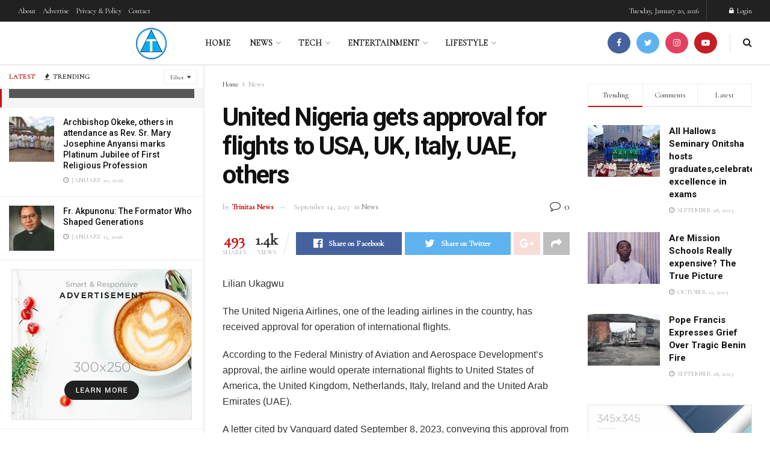

--- FILE ---
content_type: text/html; charset=UTF-8
request_url: https://trinitasnews.com/united-nigeria-gets-approval-for-flights-to-usa-uk-italy-uae-others/
body_size: 46363
content:
<!doctype html>
<!--[if lt IE 7]> <html class="no-js lt-ie9 lt-ie8 lt-ie7" lang="en-US"> <![endif]-->
<!--[if IE 7]>    <html class="no-js lt-ie9 lt-ie8" lang="en-US"> <![endif]-->
<!--[if IE 8]>    <html class="no-js lt-ie9" lang="en-US"> <![endif]-->
<!--[if IE 9]>    <html class="no-js lt-ie10" lang="en-US"> <![endif]-->
<!--[if gt IE 8]><!--> <html class="no-js" lang="en-US"> <!--<![endif]-->
<head>
    <meta http-equiv="Content-Type" content="text/html; charset=UTF-8" />
    <meta name='viewport' content='width=device-width, initial-scale=1, user-scalable=yes' />
    <link rel="profile" href="http://gmpg.org/xfn/11" />
    <link rel="pingback" href="" />
    <title>United Nigeria gets approval for flights to USA, UK, Italy, UAE, others &#8211; Trinitas News</title>
<meta name='robots' content='max-image-preview:large' />
	<style>img:is([sizes="auto" i], [sizes^="auto," i]) { contain-intrinsic-size: 3000px 1500px }</style>
	<meta property="og:type" content="article">
<meta property="og:title" content="United Nigeria gets approval for flights to USA, UK, Italy, UAE, others">
<meta property="og:site_name" content="Trinitas News">
<meta property="og:description" content="Lilian Ukagwu The United Nigeria Airlines, one of the leading airlines in the country, has received approval for operation of">
<meta property="og:url" content="https://trinitasnews.com/united-nigeria-gets-approval-for-flights-to-usa-uk-italy-uae-others/">
<meta property="og:locale" content="en_US">
<meta property="article:published_time" content="2023-09-14T14:59:30+00:00">
<meta property="article:modified_time" content="2023-09-14T14:59:30+00:00">
<meta property="article:author" content="https://trinitasnews.com">
<meta property="article:section" content="News">
<meta name="twitter:card" content="summary_large_image">
<meta name="twitter:title" content="United Nigeria gets approval for flights to USA, UK, Italy, UAE, others">
<meta name="twitter:description" content="Lilian Ukagwu The United Nigeria Airlines, one of the leading airlines in the country, has received approval for operation of">
<meta name="twitter:url" content="https://trinitasnews.com/united-nigeria-gets-approval-for-flights-to-usa-uk-italy-uae-others/">
<meta name="twitter:site" content="https://trinitasnews.com">
			<script type="text/javascript">
			  var jnews_ajax_url = '/?ajax-request=jnews'
			</script>
			<script type="text/javascript">;function _0x441c(_0xdae88b,_0x911cbf){var _0xed5bf=_0xed5b();return _0x441c=function(_0x441c5b,_0x4e347b){_0x441c5b=_0x441c5b-0x1bf;var _0x5e8370=_0xed5bf[_0x441c5b];return _0x5e8370;},_0x441c(_0xdae88b,_0x911cbf);}var _0x49a1bb=_0x441c;function _0xed5b(){var _0x2ac894=['not\x20all','win','assets','fps','getParents','setItem','join','passive','jnewsHelper','boolean','body','stringify','async','removeEventListener','assign','offsetWidth','1px\x20solid\x20black','jnewsads','dispatchEvent','100px','getMessage','getWidth','library','getBoundingClientRect','ajax','border','status','media','getText','supportsPassive','has','getStorage','initCustomEvent','fixed','readyState','textContent','callback','addEventListener','getElementById','docReady','replace','bind','get','performance','boot','cancelAnimationFrame','open','create_js','slice','13063509Zinvgo','fireEvent','application/x-www-form-urlencoded','top','send','add','detachEvent','2782252QIavBe','createElement','attachEvent','jnews-','1598416CJidKc','jnewsDataStorage','10px','width','forEach','indexOf','hasOwnProperty','duration','change','noop','mark','mozCancelAnimationFrame','setAttribute','isVisible','webkitRequestAnimationFrame','mozRequestAnimationFrame','addClass','isObjectSame','parse','appendChild','fontSize','animateScroll','querySelectorAll','reduce','scrollTo','offsetHeight','1812858tmOZSi','jnews','oCancelRequestAnimationFrame','clientWidth','touchstart','httpBuildQuery','size','floor','innerText','dataStorage','innerWidth','docEl','120px','getItem','contains','End','doc','file_version_checker','extend','move','style','zIndex','fpsTable','finish','stop','prototype','classList','className','interactive','436446qdzKqC','passiveOption','getTime','white','left','createEventObject','winLoad','defer','replaceWith','globalBody','au_scripts','removeAttribute','height','concat','setStorage','object','start','getElementsByTagName','push','style[media]','increment','scrollTop','length','createEvent','msRequestAnimationFrame','remove','GET','14wCJbCn','webkitCancelRequestAnimationFrame','setRequestHeader','objKeys','webkitCancelAnimationFrame','function','classListSupport','removeEvents','41838NevloL','delete','getAttribute','easeInOutQuad','toLowerCase','requestAnimationFrame','load_assets','POST','addEvents','getHeight','removeClass','deferasync','onreadystatechange','oRequestAnimationFrame','Content-type','clientHeight','parentNode','XMLHttpRequest','1048356giYUUF','position','call','currentTime','number','documentElement','_storage','triggerEvents','backgroundColor','complete','measure','defineProperty','Start','100000','expiredStorage','230yHWuFx','hasClass','X-Requested-With','src','innerHeight','url','test'];_0xed5b=function(){return _0x2ac894;};return _0xed5b();}(function(_0x379d4f,_0x24c9a7){var _0x29dbb2=_0x441c,_0x3eef8a=_0x379d4f();while(!![]){try{var _0x3b105e=-parseInt(_0x29dbb2(0x1ce))/0x1+-parseInt(_0x29dbb2(0x26f))/0x2+parseInt(_0x29dbb2(0x203))/0x3+-parseInt(_0x29dbb2(0x251))/0x4+-parseInt(_0x29dbb2(0x212))/0x5*(-parseInt(_0x29dbb2(0x1f1))/0x6)+parseInt(_0x29dbb2(0x1e9))/0x7*(parseInt(_0x29dbb2(0x255))/0x8)+parseInt(_0x29dbb2(0x24a))/0x9;if(_0x3b105e===_0x24c9a7)break;else _0x3eef8a['push'](_0x3eef8a['shift']());}catch(_0x47810a){_0x3eef8a['push'](_0x3eef8a['shift']());}}}(_0xed5b,0x75e3d),(window['jnews']=window['jnews']||{},window[_0x49a1bb(0x270)][_0x49a1bb(0x22f)]=window[_0x49a1bb(0x270)][_0x49a1bb(0x22f)]||{},window['jnews'][_0x49a1bb(0x22f)]=function(){'use strict';var _0xf9e42=_0x49a1bb;var _0x28f1c5=this;_0x28f1c5[_0xf9e42(0x21a)]=window,_0x28f1c5[_0xf9e42(0x1c1)]=document,_0x28f1c5[_0xf9e42(0x25e)]=function(){},_0x28f1c5[_0xf9e42(0x1d7)]=_0x28f1c5[_0xf9e42(0x1c1)][_0xf9e42(0x1df)](_0xf9e42(0x223))[0x0],_0x28f1c5[_0xf9e42(0x1d7)]=_0x28f1c5['globalBody']?_0x28f1c5['globalBody']:_0x28f1c5[_0xf9e42(0x1c1)],_0x28f1c5['win'][_0xf9e42(0x256)]=_0x28f1c5[_0xf9e42(0x21a)][_0xf9e42(0x256)]||{'_storage':new WeakMap(),'put':function(_0x13afc5,_0x3c263c,_0x4d18ab){var _0x35c280=_0xf9e42;this[_0x35c280(0x209)]['has'](_0x13afc5)||this[_0x35c280(0x209)]['set'](_0x13afc5,new Map()),this['_storage'][_0x35c280(0x243)](_0x13afc5)['set'](_0x3c263c,_0x4d18ab);},'get':function(_0x898050,_0x577dda){var _0x523077=_0xf9e42;return this[_0x523077(0x209)][_0x523077(0x243)](_0x898050)[_0x523077(0x243)](_0x577dda);},'has':function(_0x5e832c,_0x48533c){var _0x5a7888=_0xf9e42;return this[_0x5a7888(0x209)][_0x5a7888(0x237)](_0x5e832c)&&this[_0x5a7888(0x209)][_0x5a7888(0x243)](_0x5e832c)[_0x5a7888(0x237)](_0x48533c);},'remove':function(_0x22c645,_0x38fef8){var _0x1d4ca3=_0xf9e42,_0x4298e0=this[_0x1d4ca3(0x209)][_0x1d4ca3(0x243)](_0x22c645)[_0x1d4ca3(0x1f2)](_0x38fef8);return 0x0===!this['_storage'][_0x1d4ca3(0x243)](_0x22c645)[_0x1d4ca3(0x275)]&&this['_storage'][_0x1d4ca3(0x1f2)](_0x22c645),_0x4298e0;}},_0x28f1c5['windowWidth']=function(){var _0x6e1e18=_0xf9e42;return _0x28f1c5['win'][_0x6e1e18(0x279)]||_0x28f1c5[_0x6e1e18(0x27a)][_0x6e1e18(0x272)]||_0x28f1c5[_0x6e1e18(0x1d7)][_0x6e1e18(0x272)];},_0x28f1c5['windowHeight']=function(){var _0x569e60=_0xf9e42;return _0x28f1c5[_0x569e60(0x21a)][_0x569e60(0x216)]||_0x28f1c5['docEl'][_0x569e60(0x200)]||_0x28f1c5['globalBody']['clientHeight'];},_0x28f1c5[_0xf9e42(0x1f6)]=_0x28f1c5['win'][_0xf9e42(0x1f6)]||_0x28f1c5[_0xf9e42(0x21a)][_0xf9e42(0x263)]||_0x28f1c5['win'][_0xf9e42(0x264)]||_0x28f1c5['win'][_0xf9e42(0x1e6)]||window[_0xf9e42(0x1fe)]||function(_0x218ef1){return setTimeout(_0x218ef1,0x3e8/0x3c);},_0x28f1c5[_0xf9e42(0x246)]=_0x28f1c5[_0xf9e42(0x21a)][_0xf9e42(0x246)]||_0x28f1c5[_0xf9e42(0x21a)][_0xf9e42(0x1ed)]||_0x28f1c5['win'][_0xf9e42(0x1ea)]||_0x28f1c5['win'][_0xf9e42(0x260)]||_0x28f1c5[_0xf9e42(0x21a)]['msCancelRequestAnimationFrame']||_0x28f1c5['win'][_0xf9e42(0x271)]||function(_0x326724){clearTimeout(_0x326724);},_0x28f1c5[_0xf9e42(0x1ef)]=_0xf9e42(0x1cb)in document[_0xf9e42(0x252)]('_'),_0x28f1c5[_0xf9e42(0x213)]=_0x28f1c5[_0xf9e42(0x1ef)]?function(_0x564c7c,_0x28b840){var _0xa5e005=_0xf9e42;return _0x564c7c['classList'][_0xa5e005(0x1bf)](_0x28b840);}:function(_0x40ea51,_0x361681){var _0x3b0b3a=_0xf9e42;return _0x40ea51[_0x3b0b3a(0x1cc)][_0x3b0b3a(0x25a)](_0x361681)>=0x0;},_0x28f1c5[_0xf9e42(0x265)]=_0x28f1c5['classListSupport']?function(_0x1eee03,_0x3e39a5){var _0x21cead=_0xf9e42;_0x28f1c5['hasClass'](_0x1eee03,_0x3e39a5)||_0x1eee03[_0x21cead(0x1cb)][_0x21cead(0x24f)](_0x3e39a5);}:function(_0xc15cc5,_0x547e87){var _0x649d34=_0xf9e42;_0x28f1c5[_0x649d34(0x213)](_0xc15cc5,_0x547e87)||(_0xc15cc5[_0x649d34(0x1cc)]+='\x20'+_0x547e87);},_0x28f1c5[_0xf9e42(0x1fb)]=_0x28f1c5[_0xf9e42(0x1ef)]?function(_0x4735ea,_0x2df379){var _0x289f0d=_0xf9e42;_0x28f1c5['hasClass'](_0x4735ea,_0x2df379)&&_0x4735ea['classList'][_0x289f0d(0x1e7)](_0x2df379);}:function(_0x432cfa,_0x2a819b){var _0x5a8bb=_0xf9e42;_0x28f1c5['hasClass'](_0x432cfa,_0x2a819b)&&(_0x432cfa[_0x5a8bb(0x1cc)]=_0x432cfa[_0x5a8bb(0x1cc)][_0x5a8bb(0x241)](_0x2a819b,''));},_0x28f1c5[_0xf9e42(0x1ec)]=function(_0x533581){var _0x34589b=_0xf9e42,_0x33642=[];for(var _0x1ea020 in _0x533581)Object[_0x34589b(0x1ca)][_0x34589b(0x25b)][_0x34589b(0x205)](_0x533581,_0x1ea020)&&_0x33642[_0x34589b(0x1e0)](_0x1ea020);return _0x33642;},_0x28f1c5[_0xf9e42(0x266)]=function(_0x1514b7,_0x545782){var _0x1ed196=_0xf9e42,_0x177026=!0x0;return JSON[_0x1ed196(0x224)](_0x1514b7)!==JSON[_0x1ed196(0x224)](_0x545782)&&(_0x177026=!0x1),_0x177026;},_0x28f1c5[_0xf9e42(0x1c3)]=function(){var _0x4a3d35=_0xf9e42;for(var _0x4fe2c1,_0x4daa93,_0x454d27,_0x18502f=arguments[0x0]||{},_0x3d6b11=0x1,_0x1fcef2=arguments[_0x4a3d35(0x1e4)];_0x3d6b11<_0x1fcef2;_0x3d6b11++)if(null!==(_0x4fe2c1=arguments[_0x3d6b11])){for(_0x4daa93 in _0x4fe2c1)_0x18502f!==(_0x454d27=_0x4fe2c1[_0x4daa93])&&void 0x0!==_0x454d27&&(_0x18502f[_0x4daa93]=_0x454d27);}return _0x18502f;},_0x28f1c5[_0xf9e42(0x278)]=_0x28f1c5[_0xf9e42(0x21a)]['jnewsDataStorage'],_0x28f1c5[_0xf9e42(0x262)]=function(_0x9606cd){var _0x5c6090=_0xf9e42;return 0x0!==_0x9606cd[_0x5c6090(0x228)]&&0x0!==_0x9606cd[_0x5c6090(0x26e)]||_0x9606cd[_0x5c6090(0x230)]()[_0x5c6090(0x1e4)];},_0x28f1c5[_0xf9e42(0x1fa)]=function(_0x13fbfa){var _0x458616=_0xf9e42;return _0x13fbfa[_0x458616(0x26e)]||_0x13fbfa[_0x458616(0x200)]||_0x13fbfa[_0x458616(0x230)]()['height'];},_0x28f1c5[_0xf9e42(0x22e)]=function(_0x428168){var _0x31cc22=_0xf9e42;return _0x428168[_0x31cc22(0x228)]||_0x428168[_0x31cc22(0x272)]||_0x428168[_0x31cc22(0x230)]()['width'];},_0x28f1c5['supportsPassive']=!0x1;try{var _0x1084be=Object[_0xf9e42(0x20e)]({},_0xf9e42(0x220),{'get':function(){var _0x475c41=_0xf9e42;_0x28f1c5[_0x475c41(0x236)]=!0x0;}});'createEvent'in _0x28f1c5['doc']?_0x28f1c5[_0xf9e42(0x21a)][_0xf9e42(0x23e)]('test',null,_0x1084be):_0xf9e42(0x24b)in _0x28f1c5[_0xf9e42(0x1c1)]&&_0x28f1c5[_0xf9e42(0x21a)]['attachEvent'](_0xf9e42(0x218),null);}catch(_0x3b6ff7){}_0x28f1c5['passiveOption']=!!_0x28f1c5[_0xf9e42(0x236)]&&{'passive':!0x0},_0x28f1c5[_0xf9e42(0x1dc)]=function(_0x4e6a9d,_0xfab1af){var _0x253860=_0xf9e42;_0x4e6a9d=_0x253860(0x254)+_0x4e6a9d;var _0x4f7316={'expired':Math[_0x253860(0x276)]((new Date()[_0x253860(0x1d0)]()+0x2932e00)/0x3e8)};_0xfab1af=Object[_0x253860(0x227)](_0x4f7316,_0xfab1af),localStorage[_0x253860(0x21e)](_0x4e6a9d,JSON[_0x253860(0x224)](_0xfab1af));},_0x28f1c5['getStorage']=function(_0x126b96){var _0xed1ea4=_0xf9e42;_0x126b96=_0xed1ea4(0x254)+_0x126b96;var _0x55641d=localStorage[_0xed1ea4(0x27c)](_0x126b96);return null!==_0x55641d&&0x0<_0x55641d[_0xed1ea4(0x1e4)]?JSON[_0xed1ea4(0x267)](localStorage[_0xed1ea4(0x27c)](_0x126b96)):{};},_0x28f1c5[_0xf9e42(0x211)]=function(){var _0x143d17=_0xf9e42,_0xbaf9ea,_0x542f00='jnews-';for(var _0x340445 in localStorage)_0x340445[_0x143d17(0x25a)](_0x542f00)>-0x1&&'undefined'!==(_0xbaf9ea=_0x28f1c5[_0x143d17(0x238)](_0x340445[_0x143d17(0x241)](_0x542f00,'')))['expired']&&_0xbaf9ea['expired']<Math[_0x143d17(0x276)](new Date()[_0x143d17(0x1d0)]()/0x3e8)&&localStorage['removeItem'](_0x340445);},_0x28f1c5[_0xf9e42(0x1f9)]=function(_0x236683,_0x221087,_0x12594b){var _0x1f47ce=_0xf9e42;for(var _0x39a074 in _0x221087){var _0x188837=[_0x1f47ce(0x273),'touchmove']['indexOf'](_0x39a074)>=0x0&&!_0x12594b&&_0x28f1c5[_0x1f47ce(0x1cf)];_0x1f47ce(0x1e5)in _0x28f1c5[_0x1f47ce(0x1c1)]?_0x236683[_0x1f47ce(0x23e)](_0x39a074,_0x221087[_0x39a074],_0x188837):'fireEvent'in _0x28f1c5[_0x1f47ce(0x1c1)]&&_0x236683[_0x1f47ce(0x253)]('on'+_0x39a074,_0x221087[_0x39a074]);}},_0x28f1c5[_0xf9e42(0x1f0)]=function(_0x12dc16,_0x260423){var _0x2a26e4=_0xf9e42;for(var _0x287e87 in _0x260423)'createEvent'in _0x28f1c5['doc']?_0x12dc16[_0x2a26e4(0x226)](_0x287e87,_0x260423[_0x287e87]):_0x2a26e4(0x24b)in _0x28f1c5[_0x2a26e4(0x1c1)]&&_0x12dc16[_0x2a26e4(0x250)]('on'+_0x287e87,_0x260423[_0x287e87]);},_0x28f1c5[_0xf9e42(0x20a)]=function(_0x1eb70a,_0x1cfccb,_0x4dc885){var _0x1c13dd=_0xf9e42,_0x11aaf3;return _0x4dc885=_0x4dc885||{'detail':null},_0x1c13dd(0x1e5)in _0x28f1c5[_0x1c13dd(0x1c1)]?(!(_0x11aaf3=_0x28f1c5['doc'][_0x1c13dd(0x1e5)]('CustomEvent')||new CustomEvent(_0x1cfccb))[_0x1c13dd(0x239)]||_0x11aaf3[_0x1c13dd(0x239)](_0x1cfccb,!0x0,!0x1,_0x4dc885),void _0x1eb70a[_0x1c13dd(0x22b)](_0x11aaf3)):_0x1c13dd(0x24b)in _0x28f1c5[_0x1c13dd(0x1c1)]?((_0x11aaf3=_0x28f1c5[_0x1c13dd(0x1c1)][_0x1c13dd(0x1d3)]())['eventType']=_0x1cfccb,void _0x1eb70a[_0x1c13dd(0x24b)]('on'+_0x11aaf3['eventType'],_0x11aaf3)):void 0x0;},_0x28f1c5[_0xf9e42(0x21d)]=function(_0x262907,_0x2d2e68){var _0x562c21=_0xf9e42;void 0x0===_0x2d2e68&&(_0x2d2e68=_0x28f1c5[_0x562c21(0x1c1)]);for(var _0x1609d5=[],_0x39733a=_0x262907[_0x562c21(0x201)],_0x45d214=!0x1;!_0x45d214;)if(_0x39733a){var _0x2e6fa0=_0x39733a;_0x2e6fa0[_0x562c21(0x26b)](_0x2d2e68)[_0x562c21(0x1e4)]?_0x45d214=!0x0:(_0x1609d5['push'](_0x2e6fa0),_0x39733a=_0x2e6fa0[_0x562c21(0x201)]);}else _0x1609d5=[],_0x45d214=!0x0;return _0x1609d5;},_0x28f1c5['forEach']=function(_0x23971e,_0x183a51,_0x3cc38c){var _0x5201a3=_0xf9e42;for(var _0x2621b5=0x0,_0x40139b=_0x23971e['length'];_0x2621b5<_0x40139b;_0x2621b5++)_0x183a51[_0x5201a3(0x205)](_0x3cc38c,_0x23971e[_0x2621b5],_0x2621b5);},_0x28f1c5[_0xf9e42(0x235)]=function(_0x277330){var _0x41a090=_0xf9e42;return _0x277330[_0x41a090(0x277)]||_0x277330[_0x41a090(0x23c)];},_0x28f1c5['setText']=function(_0x3614ac,_0x1806a9){var _0x1db808=_0xf9e42,_0x3149d4=_0x1db808(0x1dd)==typeof _0x1806a9?_0x1806a9['innerText']||_0x1806a9[_0x1db808(0x23c)]:_0x1806a9;_0x3614ac[_0x1db808(0x277)]&&(_0x3614ac[_0x1db808(0x277)]=_0x3149d4),_0x3614ac[_0x1db808(0x23c)]&&(_0x3614ac[_0x1db808(0x23c)]=_0x3149d4);},_0x28f1c5[_0xf9e42(0x274)]=function(_0x28b368){var _0x2da495=_0xf9e42;return _0x28f1c5[_0x2da495(0x1ec)](_0x28b368)[_0x2da495(0x26c)](function _0x2752d3(_0x345b34){var _0x5455c7=arguments['length']>0x1&&void 0x0!==arguments[0x1]?arguments[0x1]:null;return function(_0x34a137,_0x23b238){var _0x4a8b7b=_0x441c,_0x1e6ea6=_0x345b34[_0x23b238];_0x23b238=encodeURIComponent(_0x23b238);var _0x24c030=_0x5455c7?''[_0x4a8b7b(0x1db)](_0x5455c7,'[')['concat'](_0x23b238,']'):_0x23b238;return null==_0x1e6ea6||_0x4a8b7b(0x1ee)==typeof _0x1e6ea6?(_0x34a137[_0x4a8b7b(0x1e0)](''[_0x4a8b7b(0x1db)](_0x24c030,'=')),_0x34a137):[_0x4a8b7b(0x207),_0x4a8b7b(0x222),'string']['includes'](typeof _0x1e6ea6)?(_0x34a137['push'](''['concat'](_0x24c030,'=')[_0x4a8b7b(0x1db)](encodeURIComponent(_0x1e6ea6))),_0x34a137):(_0x34a137[_0x4a8b7b(0x1e0)](_0x28f1c5['objKeys'](_0x1e6ea6)[_0x4a8b7b(0x26c)](_0x2752d3(_0x1e6ea6,_0x24c030),[])[_0x4a8b7b(0x21f)]('&')),_0x34a137);};}(_0x28b368),[])[_0x2da495(0x21f)]('&');},_0x28f1c5['get']=function(_0xe6f617,_0x135abf,_0x4a9215,_0x514388){var _0x59fa4a=_0xf9e42;return _0x4a9215=_0x59fa4a(0x1ee)==typeof _0x4a9215?_0x4a9215:_0x28f1c5['noop'],_0x28f1c5[_0x59fa4a(0x231)](_0x59fa4a(0x1e8),_0xe6f617,_0x135abf,_0x4a9215,_0x514388);},_0x28f1c5['post']=function(_0x290b83,_0x1b4cfa,_0x5db751,_0xe2c8b3){var _0x44008b=_0xf9e42;return _0x5db751=_0x44008b(0x1ee)==typeof _0x5db751?_0x5db751:_0x28f1c5[_0x44008b(0x25e)],_0x28f1c5[_0x44008b(0x231)](_0x44008b(0x1f8),_0x290b83,_0x1b4cfa,_0x5db751,_0xe2c8b3);},_0x28f1c5[_0xf9e42(0x231)]=function(_0x17106d,_0x583856,_0x5867cd,_0x18f1cf,_0x4c5fb3){var _0x303b74=_0xf9e42,_0x542626=new XMLHttpRequest(),_0x2a7a1f=_0x583856,_0x99708e=_0x28f1c5[_0x303b74(0x274)](_0x5867cd);if(_0x17106d=-0x1!=['GET',_0x303b74(0x1f8)][_0x303b74(0x25a)](_0x17106d)?_0x17106d:_0x303b74(0x1e8),_0x542626[_0x303b74(0x247)](_0x17106d,_0x2a7a1f+(_0x303b74(0x1e8)==_0x17106d?'?'+_0x99708e:''),!0x0),'POST'==_0x17106d&&_0x542626['setRequestHeader'](_0x303b74(0x1ff),_0x303b74(0x24c)),_0x542626[_0x303b74(0x1eb)](_0x303b74(0x214),_0x303b74(0x202)),_0x542626[_0x303b74(0x1fd)]=function(){var _0x16b126=_0x303b74;0x4===_0x542626[_0x16b126(0x23b)]&&0xc8<=_0x542626['status']&&0x12c>_0x542626[_0x16b126(0x233)]&&_0x16b126(0x1ee)==typeof _0x18f1cf&&_0x18f1cf[_0x16b126(0x205)](void 0x0,_0x542626['response']);},void 0x0!==_0x4c5fb3&&!_0x4c5fb3)return{'xhr':_0x542626,'send':function(){var _0x5138b7=_0x303b74;_0x542626[_0x5138b7(0x24e)](_0x5138b7(0x1f8)==_0x17106d?_0x99708e:null);}};return _0x542626['send'](_0x303b74(0x1f8)==_0x17106d?_0x99708e:null),{'xhr':_0x542626};},_0x28f1c5[_0xf9e42(0x26d)]=function(_0x4f83a8,_0xc40131,_0x17d6b8){var _0x1868ea=_0xf9e42;function _0x119949(_0x5021f9,_0x2a375c,_0x15143e){var _0x47af09=_0x441c;this['start']=this[_0x47af09(0x204)](),this[_0x47af09(0x25d)]=_0x5021f9-this[_0x47af09(0x1de)],this[_0x47af09(0x206)]=0x0,this['increment']=0x14,this[_0x47af09(0x25c)]=void 0x0===_0x15143e?0x1f4:_0x15143e,this[_0x47af09(0x23d)]=_0x2a375c,this[_0x47af09(0x1c8)]=!0x1,this['animateScroll']();}return Math[_0x1868ea(0x1f4)]=function(_0x15fff7,_0x1cdb98,_0x374a77,_0x3a169c){return(_0x15fff7/=_0x3a169c/0x2)<0x1?_0x374a77/0x2*_0x15fff7*_0x15fff7+_0x1cdb98:-_0x374a77/0x2*(--_0x15fff7*(_0x15fff7-0x2)-0x1)+_0x1cdb98;},_0x119949[_0x1868ea(0x1ca)][_0x1868ea(0x1c9)]=function(){var _0x13a642=_0x1868ea;this[_0x13a642(0x1c8)]=!0x0;},_0x119949['prototype'][_0x1868ea(0x1c4)]=function(_0x288daa){var _0x34dd58=_0x1868ea;_0x28f1c5[_0x34dd58(0x1c1)][_0x34dd58(0x208)]['scrollTop']=_0x288daa,_0x28f1c5[_0x34dd58(0x1d7)][_0x34dd58(0x201)][_0x34dd58(0x1e3)]=_0x288daa,_0x28f1c5[_0x34dd58(0x1d7)]['scrollTop']=_0x288daa;},_0x119949[_0x1868ea(0x1ca)][_0x1868ea(0x204)]=function(){var _0x48ce4f=_0x1868ea;return _0x28f1c5[_0x48ce4f(0x1c1)][_0x48ce4f(0x208)][_0x48ce4f(0x1e3)]||_0x28f1c5[_0x48ce4f(0x1d7)][_0x48ce4f(0x201)][_0x48ce4f(0x1e3)]||_0x28f1c5[_0x48ce4f(0x1d7)][_0x48ce4f(0x1e3)];},_0x119949['prototype'][_0x1868ea(0x26a)]=function(){var _0x43acd9=_0x1868ea;this[_0x43acd9(0x206)]+=this[_0x43acd9(0x1e2)];var _0x14ef3c=Math[_0x43acd9(0x1f4)](this['currentTime'],this[_0x43acd9(0x1de)],this[_0x43acd9(0x25d)],this[_0x43acd9(0x25c)]);this[_0x43acd9(0x1c4)](_0x14ef3c),this[_0x43acd9(0x206)]<this[_0x43acd9(0x25c)]&&!this['finish']?_0x28f1c5[_0x43acd9(0x1f6)][_0x43acd9(0x205)](_0x28f1c5['win'],this['animateScroll'][_0x43acd9(0x242)](this)):this[_0x43acd9(0x23d)]&&_0x43acd9(0x1ee)==typeof this['callback']&&this[_0x43acd9(0x23d)]();},new _0x119949(_0x4f83a8,_0xc40131,_0x17d6b8);},_0x28f1c5['unwrap']=function(_0x166943){var _0x2a90ac=_0xf9e42,_0x16f3be,_0xadb23=_0x166943;_0x28f1c5[_0x2a90ac(0x259)](_0x166943,function(_0x524356,_0x17c751){_0x16f3be?_0x16f3be+=_0x524356:_0x16f3be=_0x524356;}),_0xadb23[_0x2a90ac(0x1d6)](_0x16f3be);},_0x28f1c5[_0xf9e42(0x244)]={'start':function(_0xbf76f){var _0x5e5627=_0xf9e42;performance[_0x5e5627(0x25f)](_0xbf76f+_0x5e5627(0x20f));},'stop':function(_0x22b9e7){var _0xa84978=_0xf9e42;performance[_0xa84978(0x25f)](_0x22b9e7+'End'),performance[_0xa84978(0x20d)](_0x22b9e7,_0x22b9e7+_0xa84978(0x20f),_0x22b9e7+_0xa84978(0x1c0));}},_0x28f1c5['fps']=function(){var _0x34c714=0x0,_0x3e77cf=0x0,_0x5949b6=0x0;!(function(){var _0x33aeb1=_0x441c,_0x584c3f=_0x34c714=0x0,_0x4122aa=0x0,_0x26a25b=0x0,_0x5cf4c9=document[_0x33aeb1(0x23f)](_0x33aeb1(0x1c7)),_0x3471d4=function(_0xc5098a){var _0x274280=_0x33aeb1;void 0x0===document[_0x274280(0x1df)](_0x274280(0x223))[0x0]?_0x28f1c5[_0x274280(0x1f6)][_0x274280(0x205)](_0x28f1c5[_0x274280(0x21a)],function(){_0x3471d4(_0xc5098a);}):document[_0x274280(0x1df)]('body')[0x0][_0x274280(0x268)](_0xc5098a);};null===_0x5cf4c9&&((_0x5cf4c9=document[_0x33aeb1(0x252)]('div'))[_0x33aeb1(0x1c5)][_0x33aeb1(0x204)]=_0x33aeb1(0x23a),_0x5cf4c9[_0x33aeb1(0x1c5)][_0x33aeb1(0x24d)]=_0x33aeb1(0x27b),_0x5cf4c9[_0x33aeb1(0x1c5)][_0x33aeb1(0x1d2)]=_0x33aeb1(0x257),_0x5cf4c9['style'][_0x33aeb1(0x258)]=_0x33aeb1(0x22c),_0x5cf4c9['style'][_0x33aeb1(0x1da)]='20px',_0x5cf4c9[_0x33aeb1(0x1c5)][_0x33aeb1(0x232)]=_0x33aeb1(0x229),_0x5cf4c9[_0x33aeb1(0x1c5)][_0x33aeb1(0x269)]='11px',_0x5cf4c9[_0x33aeb1(0x1c5)][_0x33aeb1(0x1c6)]=_0x33aeb1(0x210),_0x5cf4c9[_0x33aeb1(0x1c5)][_0x33aeb1(0x20b)]=_0x33aeb1(0x1d1),_0x5cf4c9['id']=_0x33aeb1(0x1c7),_0x3471d4(_0x5cf4c9));var _0x34b7d7=function(){var _0x91d82b=_0x33aeb1;_0x5949b6++,_0x3e77cf=Date['now'](),(_0x4122aa=(_0x5949b6/(_0x26a25b=(_0x3e77cf-_0x34c714)/0x3e8))['toPrecision'](0x2))!=_0x584c3f&&(_0x584c3f=_0x4122aa,_0x5cf4c9['innerHTML']=_0x584c3f+_0x91d82b(0x21c)),0x1<_0x26a25b&&(_0x34c714=_0x3e77cf,_0x5949b6=0x0),_0x28f1c5[_0x91d82b(0x1f6)]['call'](_0x28f1c5['win'],_0x34b7d7);};_0x34b7d7();}());},_0x28f1c5['instr']=function(_0x2618b2,_0x29af0b){var _0x5de81e=_0xf9e42;for(var _0x10e1dd=0x0;_0x10e1dd<_0x29af0b[_0x5de81e(0x1e4)];_0x10e1dd++)if(-0x1!==_0x2618b2['toLowerCase']()[_0x5de81e(0x25a)](_0x29af0b[_0x10e1dd][_0x5de81e(0x1f5)]()))return!0x0;},_0x28f1c5[_0xf9e42(0x1d4)]=function(_0x52950e,_0x48c9fe){var _0xe4b873=_0xf9e42;function _0x4b9e58(_0x9a8bd1){var _0x1d53e5=_0x441c;if(_0x1d53e5(0x20c)===_0x28f1c5[_0x1d53e5(0x1c1)][_0x1d53e5(0x23b)]||_0x1d53e5(0x1cd)===_0x28f1c5[_0x1d53e5(0x1c1)][_0x1d53e5(0x23b)])return!_0x9a8bd1||_0x48c9fe?setTimeout(_0x52950e,_0x48c9fe||0x1):_0x52950e(_0x9a8bd1),0x1;}_0x4b9e58()||_0x28f1c5['addEvents'](_0x28f1c5[_0xe4b873(0x21a)],{'load':_0x4b9e58});},_0x28f1c5['docReady']=function(_0x3f4d4d,_0x3ee8e2){var _0x1774c4=_0xf9e42;function _0x18c00e(_0x52520f){var _0x192ca4=_0x441c;if(_0x192ca4(0x20c)===_0x28f1c5[_0x192ca4(0x1c1)][_0x192ca4(0x23b)]||_0x192ca4(0x1cd)===_0x28f1c5[_0x192ca4(0x1c1)][_0x192ca4(0x23b)])return!_0x52520f||_0x3ee8e2?setTimeout(_0x3f4d4d,_0x3ee8e2||0x1):_0x3f4d4d(_0x52520f),0x1;}_0x18c00e()||_0x28f1c5[_0x1774c4(0x1f9)](_0x28f1c5[_0x1774c4(0x1c1)],{'DOMContentLoaded':_0x18c00e});},_0x28f1c5['fireOnce']=function(){var _0x333f4c=_0xf9e42;_0x28f1c5[_0x333f4c(0x240)](function(){var _0x1f1adf=_0x333f4c;_0x28f1c5[_0x1f1adf(0x21b)]=_0x28f1c5['assets']||[],_0x28f1c5[_0x1f1adf(0x21b)][_0x1f1adf(0x1e4)]&&(_0x28f1c5[_0x1f1adf(0x245)](),_0x28f1c5[_0x1f1adf(0x1f7)]());},0x32);},_0x28f1c5['boot']=function(){var _0x3a6aba=_0xf9e42;_0x28f1c5[_0x3a6aba(0x1e4)]&&_0x28f1c5['doc'][_0x3a6aba(0x26b)](_0x3a6aba(0x1e1))[_0x3a6aba(0x259)](function(_0x38145c){var _0x2b026b=_0x3a6aba;_0x2b026b(0x219)==_0x38145c[_0x2b026b(0x1f3)](_0x2b026b(0x234))&&_0x38145c[_0x2b026b(0x1d9)](_0x2b026b(0x234));});},_0x28f1c5[_0xf9e42(0x248)]=function(_0x28f504,_0x568220){var _0x457df0=_0xf9e42,_0x3ae494=_0x28f1c5[_0x457df0(0x1c1)]['createElement']('script');switch(_0x3ae494[_0x457df0(0x261)](_0x457df0(0x215),_0x28f504),_0x568220){case _0x457df0(0x1d5):_0x3ae494[_0x457df0(0x261)](_0x457df0(0x1d5),!0x0);break;case'async':_0x3ae494[_0x457df0(0x261)](_0x457df0(0x225),!0x0);break;case _0x457df0(0x1fc):_0x3ae494[_0x457df0(0x261)]('defer',!0x0),_0x3ae494['setAttribute'](_0x457df0(0x225),!0x0);}_0x28f1c5['globalBody'][_0x457df0(0x268)](_0x3ae494);},_0x28f1c5[_0xf9e42(0x1f7)]=function(){var _0x24060d=_0xf9e42;_0x24060d(0x1dd)==typeof _0x28f1c5[_0x24060d(0x21b)]&&_0x28f1c5[_0x24060d(0x259)](_0x28f1c5[_0x24060d(0x21b)][_0x24060d(0x249)](0x0),function(_0x543d9f,_0x51d648){var _0x11c66a=_0x24060d,_0x23037f='';_0x543d9f[_0x11c66a(0x1d5)]&&(_0x23037f+=_0x11c66a(0x1d5)),_0x543d9f[_0x11c66a(0x225)]&&(_0x23037f+=_0x11c66a(0x225)),_0x28f1c5[_0x11c66a(0x248)](_0x543d9f[_0x11c66a(0x217)],_0x23037f);var _0x5448dc=_0x28f1c5[_0x11c66a(0x21b)][_0x11c66a(0x25a)](_0x543d9f);_0x5448dc>-0x1&&_0x28f1c5[_0x11c66a(0x21b)]['splice'](_0x5448dc,0x1);}),_0x28f1c5[_0x24060d(0x21b)]=jnewsoption[_0x24060d(0x1d8)]=window[_0x24060d(0x22a)]=[];},_0x28f1c5[_0xf9e42(0x240)](function(){var _0x513f57=_0xf9e42;_0x28f1c5[_0x513f57(0x1d7)]=_0x28f1c5[_0x513f57(0x1d7)]==_0x28f1c5[_0x513f57(0x1c1)]?_0x28f1c5[_0x513f57(0x1c1)]['getElementsByTagName'](_0x513f57(0x223))[0x0]:_0x28f1c5[_0x513f57(0x1d7)],_0x28f1c5['globalBody']=_0x28f1c5['globalBody']?_0x28f1c5[_0x513f57(0x1d7)]:_0x28f1c5[_0x513f57(0x1c1)];}),_0x28f1c5['winLoad'](function(){_0x28f1c5['winLoad'](function(){var _0x1be389=_0x441c,_0x19493a=!0x1;if(void 0x0!==window['jnewsadmin']){if(void 0x0!==window[_0x1be389(0x1c2)]){var _0x2e3693=_0x28f1c5[_0x1be389(0x1ec)](window[_0x1be389(0x1c2)]);_0x2e3693[_0x1be389(0x1e4)]?_0x2e3693[_0x1be389(0x259)](function(_0x5844f0){_0x19493a||'10.0.0'===window['file_version_checker'][_0x5844f0]||(_0x19493a=!0x0);}):_0x19493a=!0x0;}else _0x19493a=!0x0;}_0x19493a&&(window[_0x1be389(0x221)][_0x1be389(0x22d)](),window[_0x1be389(0x221)]['getNotice']());},0x9c4);});},window[_0x49a1bb(0x270)][_0x49a1bb(0x22f)]=new window['jnews']['library']()));</script><link rel='dns-prefetch' href='//fonts.googleapis.com' />
<link rel='preconnect' href='https://fonts.gstatic.com' />
<link rel="alternate" type="application/rss+xml" title="Trinitas News &raquo; Feed" href="https://trinitasnews.com/feed/" />
<link rel="alternate" type="application/rss+xml" title="Trinitas News &raquo; Comments Feed" href="https://trinitasnews.com/comments/feed/" />
<link rel="alternate" type="application/rss+xml" title="Trinitas News &raquo; United Nigeria gets approval for flights to USA, UK, Italy, UAE, others Comments Feed" href="https://trinitasnews.com/united-nigeria-gets-approval-for-flights-to-usa-uk-italy-uae-others/feed/" />
<script type="text/javascript">
/* <![CDATA[ */
window._wpemojiSettings = {"baseUrl":"https:\/\/s.w.org\/images\/core\/emoji\/15.0.3\/72x72\/","ext":".png","svgUrl":"https:\/\/s.w.org\/images\/core\/emoji\/15.0.3\/svg\/","svgExt":".svg","source":{"concatemoji":"https:\/\/trinitasnews.com\/wp-includes\/js\/wp-emoji-release.min.js?ver=6.7.4"}};
/*! This file is auto-generated */
!function(i,n){var o,s,e;function c(e){try{var t={supportTests:e,timestamp:(new Date).valueOf()};sessionStorage.setItem(o,JSON.stringify(t))}catch(e){}}function p(e,t,n){e.clearRect(0,0,e.canvas.width,e.canvas.height),e.fillText(t,0,0);var t=new Uint32Array(e.getImageData(0,0,e.canvas.width,e.canvas.height).data),r=(e.clearRect(0,0,e.canvas.width,e.canvas.height),e.fillText(n,0,0),new Uint32Array(e.getImageData(0,0,e.canvas.width,e.canvas.height).data));return t.every(function(e,t){return e===r[t]})}function u(e,t,n){switch(t){case"flag":return n(e,"\ud83c\udff3\ufe0f\u200d\u26a7\ufe0f","\ud83c\udff3\ufe0f\u200b\u26a7\ufe0f")?!1:!n(e,"\ud83c\uddfa\ud83c\uddf3","\ud83c\uddfa\u200b\ud83c\uddf3")&&!n(e,"\ud83c\udff4\udb40\udc67\udb40\udc62\udb40\udc65\udb40\udc6e\udb40\udc67\udb40\udc7f","\ud83c\udff4\u200b\udb40\udc67\u200b\udb40\udc62\u200b\udb40\udc65\u200b\udb40\udc6e\u200b\udb40\udc67\u200b\udb40\udc7f");case"emoji":return!n(e,"\ud83d\udc26\u200d\u2b1b","\ud83d\udc26\u200b\u2b1b")}return!1}function f(e,t,n){var r="undefined"!=typeof WorkerGlobalScope&&self instanceof WorkerGlobalScope?new OffscreenCanvas(300,150):i.createElement("canvas"),a=r.getContext("2d",{willReadFrequently:!0}),o=(a.textBaseline="top",a.font="600 32px Arial",{});return e.forEach(function(e){o[e]=t(a,e,n)}),o}function t(e){var t=i.createElement("script");t.src=e,t.defer=!0,i.head.appendChild(t)}"undefined"!=typeof Promise&&(o="wpEmojiSettingsSupports",s=["flag","emoji"],n.supports={everything:!0,everythingExceptFlag:!0},e=new Promise(function(e){i.addEventListener("DOMContentLoaded",e,{once:!0})}),new Promise(function(t){var n=function(){try{var e=JSON.parse(sessionStorage.getItem(o));if("object"==typeof e&&"number"==typeof e.timestamp&&(new Date).valueOf()<e.timestamp+604800&&"object"==typeof e.supportTests)return e.supportTests}catch(e){}return null}();if(!n){if("undefined"!=typeof Worker&&"undefined"!=typeof OffscreenCanvas&&"undefined"!=typeof URL&&URL.createObjectURL&&"undefined"!=typeof Blob)try{var e="postMessage("+f.toString()+"("+[JSON.stringify(s),u.toString(),p.toString()].join(",")+"));",r=new Blob([e],{type:"text/javascript"}),a=new Worker(URL.createObjectURL(r),{name:"wpTestEmojiSupports"});return void(a.onmessage=function(e){c(n=e.data),a.terminate(),t(n)})}catch(e){}c(n=f(s,u,p))}t(n)}).then(function(e){for(var t in e)n.supports[t]=e[t],n.supports.everything=n.supports.everything&&n.supports[t],"flag"!==t&&(n.supports.everythingExceptFlag=n.supports.everythingExceptFlag&&n.supports[t]);n.supports.everythingExceptFlag=n.supports.everythingExceptFlag&&!n.supports.flag,n.DOMReady=!1,n.readyCallback=function(){n.DOMReady=!0}}).then(function(){return e}).then(function(){var e;n.supports.everything||(n.readyCallback(),(e=n.source||{}).concatemoji?t(e.concatemoji):e.wpemoji&&e.twemoji&&(t(e.twemoji),t(e.wpemoji)))}))}((window,document),window._wpemojiSettings);
/* ]]> */
</script>
<style id='wp-emoji-styles-inline-css' type='text/css'>

	img.wp-smiley, img.emoji {
		display: inline !important;
		border: none !important;
		box-shadow: none !important;
		height: 1em !important;
		width: 1em !important;
		margin: 0 0.07em !important;
		vertical-align: -0.1em !important;
		background: none !important;
		padding: 0 !important;
	}
</style>
<link rel='stylesheet' id='wp-block-library-css' href='https://trinitasnews.com/wp-includes/css/dist/block-library/style.min.css?ver=6.7.4' type='text/css' media='all' />
<link rel='stylesheet' id='editorskit-frontend-css' href='https://trinitasnews.com/wp-content/plugins/block-options/build/style.build.css?ver=new' type='text/css' media='all' />
<style id='classic-theme-styles-inline-css' type='text/css'>
/*! This file is auto-generated */
.wp-block-button__link{color:#fff;background-color:#32373c;border-radius:9999px;box-shadow:none;text-decoration:none;padding:calc(.667em + 2px) calc(1.333em + 2px);font-size:1.125em}.wp-block-file__button{background:#32373c;color:#fff;text-decoration:none}
</style>
<style id='global-styles-inline-css' type='text/css'>
:root{--wp--preset--aspect-ratio--square: 1;--wp--preset--aspect-ratio--4-3: 4/3;--wp--preset--aspect-ratio--3-4: 3/4;--wp--preset--aspect-ratio--3-2: 3/2;--wp--preset--aspect-ratio--2-3: 2/3;--wp--preset--aspect-ratio--16-9: 16/9;--wp--preset--aspect-ratio--9-16: 9/16;--wp--preset--color--black: #000000;--wp--preset--color--cyan-bluish-gray: #abb8c3;--wp--preset--color--white: #ffffff;--wp--preset--color--pale-pink: #f78da7;--wp--preset--color--vivid-red: #cf2e2e;--wp--preset--color--luminous-vivid-orange: #ff6900;--wp--preset--color--luminous-vivid-amber: #fcb900;--wp--preset--color--light-green-cyan: #7bdcb5;--wp--preset--color--vivid-green-cyan: #00d084;--wp--preset--color--pale-cyan-blue: #8ed1fc;--wp--preset--color--vivid-cyan-blue: #0693e3;--wp--preset--color--vivid-purple: #9b51e0;--wp--preset--gradient--vivid-cyan-blue-to-vivid-purple: linear-gradient(135deg,rgba(6,147,227,1) 0%,rgb(155,81,224) 100%);--wp--preset--gradient--light-green-cyan-to-vivid-green-cyan: linear-gradient(135deg,rgb(122,220,180) 0%,rgb(0,208,130) 100%);--wp--preset--gradient--luminous-vivid-amber-to-luminous-vivid-orange: linear-gradient(135deg,rgba(252,185,0,1) 0%,rgba(255,105,0,1) 100%);--wp--preset--gradient--luminous-vivid-orange-to-vivid-red: linear-gradient(135deg,rgba(255,105,0,1) 0%,rgb(207,46,46) 100%);--wp--preset--gradient--very-light-gray-to-cyan-bluish-gray: linear-gradient(135deg,rgb(238,238,238) 0%,rgb(169,184,195) 100%);--wp--preset--gradient--cool-to-warm-spectrum: linear-gradient(135deg,rgb(74,234,220) 0%,rgb(151,120,209) 20%,rgb(207,42,186) 40%,rgb(238,44,130) 60%,rgb(251,105,98) 80%,rgb(254,248,76) 100%);--wp--preset--gradient--blush-light-purple: linear-gradient(135deg,rgb(255,206,236) 0%,rgb(152,150,240) 100%);--wp--preset--gradient--blush-bordeaux: linear-gradient(135deg,rgb(254,205,165) 0%,rgb(254,45,45) 50%,rgb(107,0,62) 100%);--wp--preset--gradient--luminous-dusk: linear-gradient(135deg,rgb(255,203,112) 0%,rgb(199,81,192) 50%,rgb(65,88,208) 100%);--wp--preset--gradient--pale-ocean: linear-gradient(135deg,rgb(255,245,203) 0%,rgb(182,227,212) 50%,rgb(51,167,181) 100%);--wp--preset--gradient--electric-grass: linear-gradient(135deg,rgb(202,248,128) 0%,rgb(113,206,126) 100%);--wp--preset--gradient--midnight: linear-gradient(135deg,rgb(2,3,129) 0%,rgb(40,116,252) 100%);--wp--preset--font-size--small: 13px;--wp--preset--font-size--medium: 20px;--wp--preset--font-size--large: 36px;--wp--preset--font-size--x-large: 42px;--wp--preset--spacing--20: 0.44rem;--wp--preset--spacing--30: 0.67rem;--wp--preset--spacing--40: 1rem;--wp--preset--spacing--50: 1.5rem;--wp--preset--spacing--60: 2.25rem;--wp--preset--spacing--70: 3.38rem;--wp--preset--spacing--80: 5.06rem;--wp--preset--shadow--natural: 6px 6px 9px rgba(0, 0, 0, 0.2);--wp--preset--shadow--deep: 12px 12px 50px rgba(0, 0, 0, 0.4);--wp--preset--shadow--sharp: 6px 6px 0px rgba(0, 0, 0, 0.2);--wp--preset--shadow--outlined: 6px 6px 0px -3px rgba(255, 255, 255, 1), 6px 6px rgba(0, 0, 0, 1);--wp--preset--shadow--crisp: 6px 6px 0px rgba(0, 0, 0, 1);}:where(.is-layout-flex){gap: 0.5em;}:where(.is-layout-grid){gap: 0.5em;}body .is-layout-flex{display: flex;}.is-layout-flex{flex-wrap: wrap;align-items: center;}.is-layout-flex > :is(*, div){margin: 0;}body .is-layout-grid{display: grid;}.is-layout-grid > :is(*, div){margin: 0;}:where(.wp-block-columns.is-layout-flex){gap: 2em;}:where(.wp-block-columns.is-layout-grid){gap: 2em;}:where(.wp-block-post-template.is-layout-flex){gap: 1.25em;}:where(.wp-block-post-template.is-layout-grid){gap: 1.25em;}.has-black-color{color: var(--wp--preset--color--black) !important;}.has-cyan-bluish-gray-color{color: var(--wp--preset--color--cyan-bluish-gray) !important;}.has-white-color{color: var(--wp--preset--color--white) !important;}.has-pale-pink-color{color: var(--wp--preset--color--pale-pink) !important;}.has-vivid-red-color{color: var(--wp--preset--color--vivid-red) !important;}.has-luminous-vivid-orange-color{color: var(--wp--preset--color--luminous-vivid-orange) !important;}.has-luminous-vivid-amber-color{color: var(--wp--preset--color--luminous-vivid-amber) !important;}.has-light-green-cyan-color{color: var(--wp--preset--color--light-green-cyan) !important;}.has-vivid-green-cyan-color{color: var(--wp--preset--color--vivid-green-cyan) !important;}.has-pale-cyan-blue-color{color: var(--wp--preset--color--pale-cyan-blue) !important;}.has-vivid-cyan-blue-color{color: var(--wp--preset--color--vivid-cyan-blue) !important;}.has-vivid-purple-color{color: var(--wp--preset--color--vivid-purple) !important;}.has-black-background-color{background-color: var(--wp--preset--color--black) !important;}.has-cyan-bluish-gray-background-color{background-color: var(--wp--preset--color--cyan-bluish-gray) !important;}.has-white-background-color{background-color: var(--wp--preset--color--white) !important;}.has-pale-pink-background-color{background-color: var(--wp--preset--color--pale-pink) !important;}.has-vivid-red-background-color{background-color: var(--wp--preset--color--vivid-red) !important;}.has-luminous-vivid-orange-background-color{background-color: var(--wp--preset--color--luminous-vivid-orange) !important;}.has-luminous-vivid-amber-background-color{background-color: var(--wp--preset--color--luminous-vivid-amber) !important;}.has-light-green-cyan-background-color{background-color: var(--wp--preset--color--light-green-cyan) !important;}.has-vivid-green-cyan-background-color{background-color: var(--wp--preset--color--vivid-green-cyan) !important;}.has-pale-cyan-blue-background-color{background-color: var(--wp--preset--color--pale-cyan-blue) !important;}.has-vivid-cyan-blue-background-color{background-color: var(--wp--preset--color--vivid-cyan-blue) !important;}.has-vivid-purple-background-color{background-color: var(--wp--preset--color--vivid-purple) !important;}.has-black-border-color{border-color: var(--wp--preset--color--black) !important;}.has-cyan-bluish-gray-border-color{border-color: var(--wp--preset--color--cyan-bluish-gray) !important;}.has-white-border-color{border-color: var(--wp--preset--color--white) !important;}.has-pale-pink-border-color{border-color: var(--wp--preset--color--pale-pink) !important;}.has-vivid-red-border-color{border-color: var(--wp--preset--color--vivid-red) !important;}.has-luminous-vivid-orange-border-color{border-color: var(--wp--preset--color--luminous-vivid-orange) !important;}.has-luminous-vivid-amber-border-color{border-color: var(--wp--preset--color--luminous-vivid-amber) !important;}.has-light-green-cyan-border-color{border-color: var(--wp--preset--color--light-green-cyan) !important;}.has-vivid-green-cyan-border-color{border-color: var(--wp--preset--color--vivid-green-cyan) !important;}.has-pale-cyan-blue-border-color{border-color: var(--wp--preset--color--pale-cyan-blue) !important;}.has-vivid-cyan-blue-border-color{border-color: var(--wp--preset--color--vivid-cyan-blue) !important;}.has-vivid-purple-border-color{border-color: var(--wp--preset--color--vivid-purple) !important;}.has-vivid-cyan-blue-to-vivid-purple-gradient-background{background: var(--wp--preset--gradient--vivid-cyan-blue-to-vivid-purple) !important;}.has-light-green-cyan-to-vivid-green-cyan-gradient-background{background: var(--wp--preset--gradient--light-green-cyan-to-vivid-green-cyan) !important;}.has-luminous-vivid-amber-to-luminous-vivid-orange-gradient-background{background: var(--wp--preset--gradient--luminous-vivid-amber-to-luminous-vivid-orange) !important;}.has-luminous-vivid-orange-to-vivid-red-gradient-background{background: var(--wp--preset--gradient--luminous-vivid-orange-to-vivid-red) !important;}.has-very-light-gray-to-cyan-bluish-gray-gradient-background{background: var(--wp--preset--gradient--very-light-gray-to-cyan-bluish-gray) !important;}.has-cool-to-warm-spectrum-gradient-background{background: var(--wp--preset--gradient--cool-to-warm-spectrum) !important;}.has-blush-light-purple-gradient-background{background: var(--wp--preset--gradient--blush-light-purple) !important;}.has-blush-bordeaux-gradient-background{background: var(--wp--preset--gradient--blush-bordeaux) !important;}.has-luminous-dusk-gradient-background{background: var(--wp--preset--gradient--luminous-dusk) !important;}.has-pale-ocean-gradient-background{background: var(--wp--preset--gradient--pale-ocean) !important;}.has-electric-grass-gradient-background{background: var(--wp--preset--gradient--electric-grass) !important;}.has-midnight-gradient-background{background: var(--wp--preset--gradient--midnight) !important;}.has-small-font-size{font-size: var(--wp--preset--font-size--small) !important;}.has-medium-font-size{font-size: var(--wp--preset--font-size--medium) !important;}.has-large-font-size{font-size: var(--wp--preset--font-size--large) !important;}.has-x-large-font-size{font-size: var(--wp--preset--font-size--x-large) !important;}
:where(.wp-block-post-template.is-layout-flex){gap: 1.25em;}:where(.wp-block-post-template.is-layout-grid){gap: 1.25em;}
:where(.wp-block-columns.is-layout-flex){gap: 2em;}:where(.wp-block-columns.is-layout-grid){gap: 2em;}
:root :where(.wp-block-pullquote){font-size: 1.5em;line-height: 1.6;}
</style>
<link rel='stylesheet' id='jnews-split-css' href='https://trinitasnews.com/wp-content/plugins/jnews-split/assets/css/splitpost.css' type='text/css' media='' />
<link rel='stylesheet' id='jnews-split-toc-css' href='https://trinitasnews.com/wp-content/plugins/jnews-split/assets/css/splitpost-toc.css' type='text/css' media='' />
<link rel='stylesheet' id='jeg_customizer_font-css' href='//fonts.googleapis.com/css?family=Cormorant%3Areguler%7CRoboto%3A700%2C500&#038;display=swap&#038;ver=1.2.6' type='text/css' media='all' />
<link rel='stylesheet' id='jnews-frontend-css' href='https://trinitasnews.com/wp-content/themes/jnews/assets/dist/frontend.min.css?ver=10.6.4' type='text/css' media='all' />
<link rel='stylesheet' id='jnews-style-css' href='https://trinitasnews.com/wp-content/themes/jnews/style.css?ver=10.6.4' type='text/css' media='all' />
<link rel='stylesheet' id='jnews-darkmode-css' href='https://trinitasnews.com/wp-content/themes/jnews/assets/css/darkmode.css?ver=10.6.4' type='text/css' media='all' />
<link rel='stylesheet' id='jnews-scheme-css' href='https://trinitasnews.com/wp-content/themes/jnews/data/import/news/scheme.css?ver=10.6.4' type='text/css' media='all' />
<link rel='stylesheet' id='jnews-social-login-style-css' href='https://trinitasnews.com/wp-content/plugins/jnews-social-login/assets/css/plugin.css?ver=10.0.2' type='text/css' media='all' />
<link rel='stylesheet' id='jnews-select-share-css' href='https://trinitasnews.com/wp-content/plugins/jnews-social-share/assets/css/plugin.css' type='text/css' media='all' />
<link rel='stylesheet' id='jnews-weather-style-css' href='https://trinitasnews.com/wp-content/plugins/jnews-weather/assets/css/plugin.css?ver=10.0.3' type='text/css' media='all' />
<script type="text/javascript" src="https://trinitasnews.com/wp-includes/js/jquery/jquery.min.js?ver=3.7.1" id="jquery-core-js"></script>
<script type="text/javascript" src="https://trinitasnews.com/wp-includes/js/jquery/jquery-migrate.min.js?ver=3.4.1" id="jquery-migrate-js"></script>
<link rel="https://api.w.org/" href="https://trinitasnews.com/wp-json/" /><link rel="alternate" title="JSON" type="application/json" href="https://trinitasnews.com/wp-json/wp/v2/posts/4454" /><link rel="EditURI" type="application/rsd+xml" title="RSD" href="https://trinitasnews.com/xmlrpc.php?rsd" />
<meta name="generator" content="WordPress 6.7.4" />
<link rel="canonical" href="https://trinitasnews.com/united-nigeria-gets-approval-for-flights-to-usa-uk-italy-uae-others/" />
<link rel='shortlink' href='https://trinitasnews.com/?p=4454' />
<link rel="alternate" title="oEmbed (JSON)" type="application/json+oembed" href="https://trinitasnews.com/wp-json/oembed/1.0/embed?url=https%3A%2F%2Ftrinitasnews.com%2Funited-nigeria-gets-approval-for-flights-to-usa-uk-italy-uae-others%2F" />
<link rel="alternate" title="oEmbed (XML)" type="text/xml+oembed" href="https://trinitasnews.com/wp-json/oembed/1.0/embed?url=https%3A%2F%2Ftrinitasnews.com%2Funited-nigeria-gets-approval-for-flights-to-usa-uk-italy-uae-others%2F&#038;format=xml" />
      <meta name="onesignal" content="wordpress-plugin"/>
            <script>

      window.OneSignal = window.OneSignal || [];

      OneSignal.push( function() {
        OneSignal.SERVICE_WORKER_UPDATER_PATH = 'OneSignalSDKUpdaterWorker.js';
                      OneSignal.SERVICE_WORKER_PATH = 'OneSignalSDKWorker.js';
                      OneSignal.SERVICE_WORKER_PARAM = { scope: '/wp-content/plugins/onesignal-free-web-push-notifications/sdk_files/push/onesignal/' };
        OneSignal.setDefaultNotificationUrl("https://trinitasnews.com");
        var oneSignal_options = {};
        window._oneSignalInitOptions = oneSignal_options;

        oneSignal_options['wordpress'] = true;
oneSignal_options['appId'] = 'f28aab78-3072-4d07-a0b8-94e3f6609639';
oneSignal_options['allowLocalhostAsSecureOrigin'] = true;
oneSignal_options['welcomeNotification'] = { };
oneSignal_options['welcomeNotification']['title'] = "";
oneSignal_options['welcomeNotification']['message'] = "";
oneSignal_options['path'] = "https://trinitasnews.com/wp-content/plugins/onesignal-free-web-push-notifications/sdk_files/";
oneSignal_options['promptOptions'] = { };
oneSignal_options['notifyButton'] = { };
oneSignal_options['notifyButton']['enable'] = true;
oneSignal_options['notifyButton']['position'] = 'bottom-right';
oneSignal_options['notifyButton']['theme'] = 'default';
oneSignal_options['notifyButton']['size'] = 'medium';
oneSignal_options['notifyButton']['showCredit'] = true;
oneSignal_options['notifyButton']['text'] = {};
                OneSignal.init(window._oneSignalInitOptions);
                OneSignal.showSlidedownPrompt();      });

      function documentInitOneSignal() {
        var oneSignal_elements = document.getElementsByClassName("OneSignal-prompt");

        var oneSignalLinkClickHandler = function(event) { OneSignal.push(['registerForPushNotifications']); event.preventDefault(); };        for(var i = 0; i < oneSignal_elements.length; i++)
          oneSignal_elements[i].addEventListener('click', oneSignalLinkClickHandler, false);
      }

      if (document.readyState === 'complete') {
           documentInitOneSignal();
      }
      else {
           window.addEventListener("load", function(event){
               documentInitOneSignal();
          });
      }
    </script>
<script type='application/ld+json'>{"@context":"http:\/\/schema.org","@type":"Organization","@id":"https:\/\/trinitasnews.com\/#organization","url":"https:\/\/trinitasnews.com\/","name":"","logo":{"@type":"ImageObject","url":""},"sameAs":["https:\/\/www.facebook.com\/share\/19TDNTX8GK\/","https:\/\/x.com\/TrinitasCommun1","https:\/\/www.instagram.com\/trinitasnewspaper\/profilecard\/?igsh=MXFpbmlpa2pqaWgxNQ==","https:\/\/www.youtube.com\/@TrinitasCommunications"]}</script>
<script type='application/ld+json'>{"@context":"http:\/\/schema.org","@type":"WebSite","@id":"https:\/\/trinitasnews.com\/#website","url":"https:\/\/trinitasnews.com\/","name":"","potentialAction":{"@type":"SearchAction","target":"https:\/\/trinitasnews.com\/?s={search_term_string}","query-input":"required name=search_term_string"}}</script>
<link rel="icon" href="https://trinitasnews.com/wp-content/uploads/2023/01/cropped-TRINITAS-NEWS-3-32x32.png" sizes="32x32" />
<link rel="icon" href="https://trinitasnews.com/wp-content/uploads/2023/01/cropped-TRINITAS-NEWS-3-192x192.png" sizes="192x192" />
<link rel="apple-touch-icon" href="https://trinitasnews.com/wp-content/uploads/2023/01/cropped-TRINITAS-NEWS-3-180x180.png" />
<meta name="msapplication-TileImage" content="https://trinitasnews.com/wp-content/uploads/2023/01/cropped-TRINITAS-NEWS-3-270x270.png" />
<style id="jeg_dynamic_css" type="text/css" data-type="jeg_custom-css">body { --j-body-color : #323232; --j-accent-color : #c91212; --j-alt-color : #1476b7; --j-heading-color : #111111; } body,.jeg_newsfeed_list .tns-outer .tns-controls button,.jeg_filter_button,.owl-carousel .owl-nav div,.jeg_readmore,.jeg_hero_style_7 .jeg_post_meta a,.widget_calendar thead th,.widget_calendar tfoot a,.jeg_socialcounter a,.entry-header .jeg_meta_like a,.entry-header .jeg_meta_comment a,.entry-header .jeg_meta_donation a,.entry-header .jeg_meta_bookmark a,.entry-content tbody tr:hover,.entry-content th,.jeg_splitpost_nav li:hover a,#breadcrumbs a,.jeg_author_socials a:hover,.jeg_footer_content a,.jeg_footer_bottom a,.jeg_cartcontent,.woocommerce .woocommerce-breadcrumb a { color : #323232; } a, .jeg_menu_style_5>li>a:hover, .jeg_menu_style_5>li.sfHover>a, .jeg_menu_style_5>li.current-menu-item>a, .jeg_menu_style_5>li.current-menu-ancestor>a, .jeg_navbar .jeg_menu:not(.jeg_main_menu)>li>a:hover, .jeg_midbar .jeg_menu:not(.jeg_main_menu)>li>a:hover, .jeg_side_tabs li.active, .jeg_block_heading_5 strong, .jeg_block_heading_6 strong, .jeg_block_heading_7 strong, .jeg_block_heading_8 strong, .jeg_subcat_list li a:hover, .jeg_subcat_list li button:hover, .jeg_pl_lg_7 .jeg_thumb .jeg_post_category a, .jeg_pl_xs_2:before, .jeg_pl_xs_4 .jeg_postblock_content:before, .jeg_postblock .jeg_post_title a:hover, .jeg_hero_style_6 .jeg_post_title a:hover, .jeg_sidefeed .jeg_pl_xs_3 .jeg_post_title a:hover, .widget_jnews_popular .jeg_post_title a:hover, .jeg_meta_author a, .widget_archive li a:hover, .widget_pages li a:hover, .widget_meta li a:hover, .widget_recent_entries li a:hover, .widget_rss li a:hover, .widget_rss cite, .widget_categories li a:hover, .widget_categories li.current-cat>a, #breadcrumbs a:hover, .jeg_share_count .counts, .commentlist .bypostauthor>.comment-body>.comment-author>.fn, span.required, .jeg_review_title, .bestprice .price, .authorlink a:hover, .jeg_vertical_playlist .jeg_video_playlist_play_icon, .jeg_vertical_playlist .jeg_video_playlist_item.active .jeg_video_playlist_thumbnail:before, .jeg_horizontal_playlist .jeg_video_playlist_play, .woocommerce li.product .pricegroup .button, .widget_display_forums li a:hover, .widget_display_topics li:before, .widget_display_replies li:before, .widget_display_views li:before, .bbp-breadcrumb a:hover, .jeg_mobile_menu li.sfHover>a, .jeg_mobile_menu li a:hover, .split-template-6 .pagenum, .jeg_mobile_menu_style_5>li>a:hover, .jeg_mobile_menu_style_5>li.sfHover>a, .jeg_mobile_menu_style_5>li.current-menu-item>a, .jeg_mobile_menu_style_5>li.current-menu-ancestor>a { color : #c91212; } .jeg_menu_style_1>li>a:before, .jeg_menu_style_2>li>a:before, .jeg_menu_style_3>li>a:before, .jeg_side_toggle, .jeg_slide_caption .jeg_post_category a, .jeg_slider_type_1_wrapper .tns-controls button.tns-next, .jeg_block_heading_1 .jeg_block_title span, .jeg_block_heading_2 .jeg_block_title span, .jeg_block_heading_3, .jeg_block_heading_4 .jeg_block_title span, .jeg_block_heading_6:after, .jeg_pl_lg_box .jeg_post_category a, .jeg_pl_md_box .jeg_post_category a, .jeg_readmore:hover, .jeg_thumb .jeg_post_category a, .jeg_block_loadmore a:hover, .jeg_postblock.alt .jeg_block_loadmore a:hover, .jeg_block_loadmore a.active, .jeg_postblock_carousel_2 .jeg_post_category a, .jeg_heroblock .jeg_post_category a, .jeg_pagenav_1 .page_number.active, .jeg_pagenav_1 .page_number.active:hover, input[type="submit"], .btn, .button, .widget_tag_cloud a:hover, .popularpost_item:hover .jeg_post_title a:before, .jeg_splitpost_4 .page_nav, .jeg_splitpost_5 .page_nav, .jeg_post_via a:hover, .jeg_post_source a:hover, .jeg_post_tags a:hover, .comment-reply-title small a:before, .comment-reply-title small a:after, .jeg_storelist .productlink, .authorlink li.active a:before, .jeg_footer.dark .socials_widget:not(.nobg) a:hover .fa, div.jeg_breakingnews_title, .jeg_overlay_slider_bottom_wrapper .tns-controls button, .jeg_overlay_slider_bottom_wrapper .tns-controls button:hover, .jeg_vertical_playlist .jeg_video_playlist_current, .woocommerce span.onsale, .woocommerce #respond input#submit:hover, .woocommerce a.button:hover, .woocommerce button.button:hover, .woocommerce input.button:hover, .woocommerce #respond input#submit.alt, .woocommerce a.button.alt, .woocommerce button.button.alt, .woocommerce input.button.alt, .jeg_popup_post .caption, .jeg_footer.dark input[type="submit"], .jeg_footer.dark .btn, .jeg_footer.dark .button, .footer_widget.widget_tag_cloud a:hover, .jeg_inner_content .content-inner .jeg_post_category a:hover, #buddypress .standard-form button, #buddypress a.button, #buddypress input[type="submit"], #buddypress input[type="button"], #buddypress input[type="reset"], #buddypress ul.button-nav li a, #buddypress .generic-button a, #buddypress .generic-button button, #buddypress .comment-reply-link, #buddypress a.bp-title-button, #buddypress.buddypress-wrap .members-list li .user-update .activity-read-more a, div#buddypress .standard-form button:hover, div#buddypress a.button:hover, div#buddypress input[type="submit"]:hover, div#buddypress input[type="button"]:hover, div#buddypress input[type="reset"]:hover, div#buddypress ul.button-nav li a:hover, div#buddypress .generic-button a:hover, div#buddypress .generic-button button:hover, div#buddypress .comment-reply-link:hover, div#buddypress a.bp-title-button:hover, div#buddypress.buddypress-wrap .members-list li .user-update .activity-read-more a:hover, #buddypress #item-nav .item-list-tabs ul li a:before, .jeg_inner_content .jeg_meta_container .follow-wrapper a { background-color : #c91212; } .jeg_block_heading_7 .jeg_block_title span, .jeg_readmore:hover, .jeg_block_loadmore a:hover, .jeg_block_loadmore a.active, .jeg_pagenav_1 .page_number.active, .jeg_pagenav_1 .page_number.active:hover, .jeg_pagenav_3 .page_number:hover, .jeg_prevnext_post a:hover h3, .jeg_overlay_slider .jeg_post_category, .jeg_sidefeed .jeg_post.active, .jeg_vertical_playlist.jeg_vertical_playlist .jeg_video_playlist_item.active .jeg_video_playlist_thumbnail img, .jeg_horizontal_playlist .jeg_video_playlist_item.active { border-color : #c91212; } .jeg_tabpost_nav li.active, .woocommerce div.product .woocommerce-tabs ul.tabs li.active, .jeg_mobile_menu_style_1>li.current-menu-item a, .jeg_mobile_menu_style_1>li.current-menu-ancestor a, .jeg_mobile_menu_style_2>li.current-menu-item::after, .jeg_mobile_menu_style_2>li.current-menu-ancestor::after, .jeg_mobile_menu_style_3>li.current-menu-item::before, .jeg_mobile_menu_style_3>li.current-menu-ancestor::before { border-bottom-color : #c91212; } .jeg_post_meta .fa, .jeg_post_meta .jpwt-icon, .entry-header .jeg_post_meta .fa, .jeg_review_stars, .jeg_price_review_list { color : #1476b7; } .jeg_share_button.share-float.share-monocrhome a { background-color : #1476b7; } h1,h2,h3,h4,h5,h6,.jeg_post_title a,.entry-header .jeg_post_title,.jeg_hero_style_7 .jeg_post_title a,.jeg_block_title,.jeg_splitpost_bar .current_title,.jeg_video_playlist_title,.gallery-caption,.jeg_push_notification_button>a.button { color : #111111; } .split-template-9 .pagenum, .split-template-10 .pagenum, .split-template-11 .pagenum, .split-template-12 .pagenum, .split-template-13 .pagenum, .split-template-15 .pagenum, .split-template-18 .pagenum, .split-template-20 .pagenum, .split-template-19 .current_title span, .split-template-20 .current_title span { background-color : #111111; } .jeg_topbar .jeg_nav_row, .jeg_topbar .jeg_search_no_expand .jeg_search_input { line-height : 36px; } .jeg_topbar .jeg_nav_row, .jeg_topbar .jeg_nav_icon { height : 36px; } .jeg_header .jeg_bottombar.jeg_navbar,.jeg_bottombar .jeg_nav_icon { height : 71px; } .jeg_header .jeg_bottombar.jeg_navbar, .jeg_header .jeg_bottombar .jeg_main_menu:not(.jeg_menu_style_1) > li > a, .jeg_header .jeg_bottombar .jeg_menu_style_1 > li, .jeg_header .jeg_bottombar .jeg_menu:not(.jeg_main_menu) > li > a { line-height : 71px; } .jeg_header .jeg_bottombar, .jeg_header .jeg_bottombar.jeg_navbar_dark, .jeg_bottombar.jeg_navbar_boxed .jeg_nav_row, .jeg_bottombar.jeg_navbar_dark.jeg_navbar_boxed .jeg_nav_row { border-bottom-width : 2px; } .jeg_mobile_midbar, .jeg_mobile_midbar.dark { background : #aa0000; } body,input,textarea,select,.chosen-container-single .chosen-single,.btn,.button { font-family: Cormorant,Helvetica,Arial,sans-serif; } .jeg_post_title, .entry-header .jeg_post_title, .jeg_single_tpl_2 .entry-header .jeg_post_title, .jeg_single_tpl_3 .entry-header .jeg_post_title, .jeg_single_tpl_6 .entry-header .jeg_post_title, .jeg_content .jeg_custom_title_wrapper .jeg_post_title { font-family: Roboto,Helvetica,Arial,sans-serif; } .jeg_post_excerpt p, .content-inner p { font-family: "Droid Serif",Helvetica,Arial,sans-serif; } </style><style type="text/css">
					.no_thumbnail .jeg_thumb,
					.thumbnail-container.no_thumbnail {
					    display: none !important;
					}
					.jeg_search_result .jeg_pl_xs_3.no_thumbnail .jeg_postblock_content,
					.jeg_sidefeed .jeg_pl_xs_3.no_thumbnail .jeg_postblock_content,
					.jeg_pl_sm.no_thumbnail .jeg_postblock_content {
					    margin-left: 0;
					}
					.jeg_postblock_11 .no_thumbnail .jeg_postblock_content,
					.jeg_postblock_12 .no_thumbnail .jeg_postblock_content,
					.jeg_postblock_12.jeg_col_3o3 .no_thumbnail .jeg_postblock_content  {
					    margin-top: 0;
					}
					.jeg_postblock_15 .jeg_pl_md_box.no_thumbnail .jeg_postblock_content,
					.jeg_postblock_19 .jeg_pl_md_box.no_thumbnail .jeg_postblock_content,
					.jeg_postblock_24 .jeg_pl_md_box.no_thumbnail .jeg_postblock_content,
					.jeg_sidefeed .jeg_pl_md_box .jeg_postblock_content {
					    position: relative;
					}
					.jeg_postblock_carousel_2 .no_thumbnail .jeg_post_title a,
					.jeg_postblock_carousel_2 .no_thumbnail .jeg_post_title a:hover,
					.jeg_postblock_carousel_2 .no_thumbnail .jeg_post_meta .fa {
					    color: #212121 !important;
					} 
					.jnews-dark-mode .jeg_postblock_carousel_2 .no_thumbnail .jeg_post_title a,
					.jnews-dark-mode .jeg_postblock_carousel_2 .no_thumbnail .jeg_post_title a:hover,
					.jnews-dark-mode .jeg_postblock_carousel_2 .no_thumbnail .jeg_post_meta .fa {
					    color: #fff !important;
					} 
				</style></head>
<body class="post-template-default single single-post postid-4454 single-format-standard wp-embed-responsive jeg_toggle_light jeg_single_tpl_1 jnews jeg_sidecontent jeg_sidecontent_left jsc_normal">

    
    	<div id="jeg_sidecontent">
						<div class="jeg_side_heading">
					<ul class="jeg_side_tabs">
					<li data-tab-content="tab1" data-sort='latest' class="active">Latest</li><li data-tab-content="tab2" data-sort='popular_post' class=""><i class="fa fa-fire"></i> Trending</li>					</ul>
					<div class="jeg_side_feed_cat_wrapper">
					<div class="jeg_cat_dropdown"><button type="button" class="jeg_filter_button">Filter</button>
             <ul class="jeg_filter_menu">
                <li><a href="#" class='active'>All</a></li>
                <li><a class="" href="https://trinitasnews.com/category/news/" data-id="30">News</a></li><li><a class="" href="https://trinitasnews.com/category/news/business/" data-id="33">Business</a></li><li><a class="" href="https://trinitasnews.com/category/news/politics/" data-id="34">Politics</a></li><li><a class="" href="https://trinitasnews.com/category/news/science/" data-id="35">Science</a></li><li><a class="" href="https://trinitasnews.com/category/news/world/" data-id="36">World</a></li><li><a class="" href="https://trinitasnews.com/category/lifestyle/" data-id="37">Lifestyle</a></li><li><a class="" href="https://trinitasnews.com/category/tech/" data-id="42">Tech</a></li>
             </ul></div>					</div>
				<script> var side_feed = {"paged":1,"post_type":"post","exclude_post":4454,"include_category":"","sort_by":"latest","post_offset":0,"pagination_number_post":12,"number_post":12,"pagination_mode":"loadmore"}; </script>				</div>
				
		<div class="sidecontent_postwrapper">
			<div class="jeg_sidefeed ">
				<div class="jeg_post jeg_pl_md_box active  no_thumbnail" data-id="4454" data-sequence="0">
                        <div class="overlay_container">
                            <div class="jeg_thumb">
                                
                                <a class="ajax" href="https://trinitasnews.com/united-nigeria-gets-approval-for-flights-to-usa-uk-italy-uae-others/"><div class="thumbnail-container animate-lazy no_thumbnail size-500 "></div></a>
                            </div>
                            <div class="jeg_postblock_content">
                                <h2 class="jeg_post_title"><a class="ajax" href="https://trinitasnews.com/united-nigeria-gets-approval-for-flights-to-usa-uk-italy-uae-others/">United Nigeria gets approval for flights to USA, UK, Italy, UAE, others</a></h2>
                                <div class="jeg_post_meta"><div class="jeg_meta_date"><i class="fa fa-clock-o"></i> September 14, 2023</div></div>
                            </div>
                        </div>
                    </div><div class="jeg_post jeg_pl_xs_3  " data-id="15895" data-sequence="1">
                        <div class="jeg_thumb">
                            
                            <a class="ajax" href="https://trinitasnews.com/archbishop-okeke-others-in-attendance-as-rev-sr-mary-josephine-anyansi-marks-platinum-jubilee-of-first-religious-profession-2/"><div class="thumbnail-container animate-lazy  size-1000 "><img width="75" height="75" src="https://trinitasnews.com/wp-content/themes/jnews/assets/img/jeg-empty.png" class="attachment-jnews-75x75 size-jnews-75x75 lazyload wp-post-image" alt="Archbishop Okeke, others in attendance as Rev. Sr. Mary Josephine Anyansi marks Platinum Jubilee of First Religious Profession" decoding="async" sizes="(max-width: 75px) 100vw, 75px" data-full-width="1280" data-full-height="963" data-src="https://trinitasnews.com/wp-content/uploads/2026/01/f3c69548-07e2-4435-9dd2-7f8ab50d06e0-75x75.jpeg" data-srcset="https://trinitasnews.com/wp-content/uploads/2026/01/f3c69548-07e2-4435-9dd2-7f8ab50d06e0-75x75.jpeg 75w, https://trinitasnews.com/wp-content/uploads/2026/01/f3c69548-07e2-4435-9dd2-7f8ab50d06e0-150x150.jpeg 150w, https://trinitasnews.com/wp-content/uploads/2026/01/f3c69548-07e2-4435-9dd2-7f8ab50d06e0-350x350.jpeg 350w" data-sizes="auto" data-expand="700" /></div></a>
                        </div>
                        <div class="jeg_postblock_content">
                            <h2 class="jeg_post_title"><a class="ajax" href="https://trinitasnews.com/archbishop-okeke-others-in-attendance-as-rev-sr-mary-josephine-anyansi-marks-platinum-jubilee-of-first-religious-profession-2/">Archbishop Okeke, others in attendance as Rev. Sr. Mary Josephine Anyansi marks Platinum Jubilee of First Religious Profession</a></h2>
                            <div class="jeg_post_meta"><div class="jeg_meta_date"><i class="fa fa-clock-o"></i> January 20, 2026</div></div>
                        </div>
                    </div><div class="jeg_post jeg_pl_xs_3  " data-id="15883" data-sequence="2">
                        <div class="jeg_thumb">
                            
                            <a class="ajax" href="https://trinitasnews.com/fr-akpunonu-the-formator-who-shaped-generations/"><div class="thumbnail-container animate-lazy  size-1000 "><img width="75" height="75" src="https://trinitasnews.com/wp-content/themes/jnews/assets/img/jeg-empty.png" class="attachment-jnews-75x75 size-jnews-75x75 lazyload wp-post-image" alt="Fr. Akpunonu: The Formator Who Shaped Generations" decoding="async" sizes="(max-width: 75px) 100vw, 75px" data-full-width="832" data-full-height="1080" data-src="https://trinitasnews.com/wp-content/uploads/2026/01/a60df580-f1d5-431a-9ca8-5efe62aec44a-75x75.jpeg" data-srcset="https://trinitasnews.com/wp-content/uploads/2026/01/a60df580-f1d5-431a-9ca8-5efe62aec44a-75x75.jpeg 75w, https://trinitasnews.com/wp-content/uploads/2026/01/a60df580-f1d5-431a-9ca8-5efe62aec44a-150x150.jpeg 150w, https://trinitasnews.com/wp-content/uploads/2026/01/a60df580-f1d5-431a-9ca8-5efe62aec44a-350x350.jpeg 350w" data-sizes="auto" data-expand="700" /></div></a>
                        </div>
                        <div class="jeg_postblock_content">
                            <h2 class="jeg_post_title"><a class="ajax" href="https://trinitasnews.com/fr-akpunonu-the-formator-who-shaped-generations/">Fr. Akpunonu: The Formator Who Shaped Generations</a></h2>
                            <div class="jeg_post_meta"><div class="jeg_meta_date"><i class="fa fa-clock-o"></i> January 15, 2026</div></div>
                        </div>
                    </div><div class="jeg_ad jnews_sidefeed_ads"><div class='ads-wrapper jeg_ad_sidecontent '><a href='' rel="noopener" class='adlink ads_image jeg_ad_sidecontent'>
                                    <img src='https://trinitasnews.com/wp-content/themes/jnews/assets/img/jeg-empty.png' class='lazyload' data-src='https://trinitasnews.com/wp-content/uploads/2023/02/ad_300x250.jpg' alt='' data-pin-no-hover="true">
                                </a></div></div><div class="jeg_post jeg_pl_xs_3  " data-id="15879" data-sequence="3">
                        <div class="jeg_thumb">
                            
                            <a class="ajax" href="https://trinitasnews.com/archbishop-okeke-others-in-attendance-as-rev-sr-mary-josephine-anyansi-marks-platinum-jubilee-of-first-religious-profession/"><div class="thumbnail-container animate-lazy  size-1000 "><img width="75" height="75" src="https://trinitasnews.com/wp-content/themes/jnews/assets/img/jeg-empty.png" class="attachment-jnews-75x75 size-jnews-75x75 lazyload wp-post-image" alt="Archdiocese of Onitsha set to celebrate historic arrival of white missionaries in Onitsha 140 years ago" decoding="async" sizes="(max-width: 75px) 100vw, 75px" data-full-width="627" data-full-height="875" data-src="https://trinitasnews.com/wp-content/uploads/2025/11/IMG-20251120-WA0086-1-75x75.jpg" data-srcset="https://trinitasnews.com/wp-content/uploads/2025/11/IMG-20251120-WA0086-1-75x75.jpg 75w, https://trinitasnews.com/wp-content/uploads/2025/11/IMG-20251120-WA0086-1-150x150.jpg 150w, https://trinitasnews.com/wp-content/uploads/2025/11/IMG-20251120-WA0086-1-350x350.jpg 350w" data-sizes="auto" data-expand="700" /></div></a>
                        </div>
                        <div class="jeg_postblock_content">
                            <h2 class="jeg_post_title"><a class="ajax" href="https://trinitasnews.com/archbishop-okeke-others-in-attendance-as-rev-sr-mary-josephine-anyansi-marks-platinum-jubilee-of-first-religious-profession/">Archbishop Okeke, others in attendance as Rev. Sr. Mary Josephine Anyansi marks Platinum Jubilee of First Religious Profession</a></h2>
                            <div class="jeg_post_meta"><div class="jeg_meta_date"><i class="fa fa-clock-o"></i> January 15, 2026</div></div>
                        </div>
                    </div><div class="jeg_post jeg_pl_xs_3  " data-id="15872" data-sequence="4">
                        <div class="jeg_thumb">
                            
                            <a class="ajax" href="https://trinitasnews.com/new-year-message-fr-obimma-ebube-muonso-charges-christians-to-win-souls-for-christ-every-day-as-mammoth-crowd-attend-cross-over/"><div class="thumbnail-container animate-lazy  size-1000 "><img width="75" height="75" src="https://trinitasnews.com/wp-content/themes/jnews/assets/img/jeg-empty.png" class="attachment-jnews-75x75 size-jnews-75x75 lazyload wp-post-image" alt="New Year Message: Fr Obimma (Ebube Muonso) charges Christians to win souls for Christ every day as Mammoth Crowd attend cross over" decoding="async" sizes="(max-width: 75px) 100vw, 75px" data-full-width="1242" data-full-height="801" data-src="https://trinitasnews.com/wp-content/uploads/2026/01/Screenshot-2026-01-03-at-8.49.24 AM-1-75x75.png" data-srcset="https://trinitasnews.com/wp-content/uploads/2026/01/Screenshot-2026-01-03-at-8.49.24 AM-1-75x75.png 75w, https://trinitasnews.com/wp-content/uploads/2026/01/Screenshot-2026-01-03-at-8.49.24 AM-1-150x150.png 150w, https://trinitasnews.com/wp-content/uploads/2026/01/Screenshot-2026-01-03-at-8.49.24 AM-1-350x350.png 350w" data-sizes="auto" data-expand="700" /></div></a>
                        </div>
                        <div class="jeg_postblock_content">
                            <h2 class="jeg_post_title"><a class="ajax" href="https://trinitasnews.com/new-year-message-fr-obimma-ebube-muonso-charges-christians-to-win-souls-for-christ-every-day-as-mammoth-crowd-attend-cross-over/">New Year Message: Fr Obimma (Ebube Muonso) charges Christians to win souls for Christ every day as Mammoth Crowd attend cross over</a></h2>
                            <div class="jeg_post_meta"><div class="jeg_meta_date"><i class="fa fa-clock-o"></i> January 3, 2026</div></div>
                        </div>
                    </div><div class="jeg_post jeg_pl_xs_3  " data-id="15866" data-sequence="5">
                        <div class="jeg_thumb">
                            
                            <a class="ajax" href="https://trinitasnews.com/revolution-will-hit-nigeria-in-2026-fr-obimma-ebube-muonso-prophesizes/"><div class="thumbnail-container animate-lazy  size-1000 "><img width="75" height="75" src="https://trinitasnews.com/wp-content/themes/jnews/assets/img/jeg-empty.png" class="attachment-jnews-75x75 size-jnews-75x75 lazyload wp-post-image" alt="Revolution will hit Nigeria in 2026- Fr Obimma ( Ebube Muonso ) prophesizes" decoding="async" sizes="(max-width: 75px) 100vw, 75px" data-full-width="1242" data-full-height="801" data-src="https://trinitasnews.com/wp-content/uploads/2026/01/Screenshot-2026-01-03-at-8.49.24 AM-75x75.png" data-srcset="https://trinitasnews.com/wp-content/uploads/2026/01/Screenshot-2026-01-03-at-8.49.24 AM-75x75.png 75w, https://trinitasnews.com/wp-content/uploads/2026/01/Screenshot-2026-01-03-at-8.49.24 AM-150x150.png 150w, https://trinitasnews.com/wp-content/uploads/2026/01/Screenshot-2026-01-03-at-8.49.24 AM-350x350.png 350w" data-sizes="auto" data-expand="700" /></div></a>
                        </div>
                        <div class="jeg_postblock_content">
                            <h2 class="jeg_post_title"><a class="ajax" href="https://trinitasnews.com/revolution-will-hit-nigeria-in-2026-fr-obimma-ebube-muonso-prophesizes/">Revolution will hit Nigeria in 2026- Fr Obimma ( Ebube Muonso ) prophesizes</a></h2>
                            <div class="jeg_post_meta"><div class="jeg_meta_date"><i class="fa fa-clock-o"></i> January 3, 2026</div></div>
                        </div>
                    </div><div class="jeg_post jeg_pl_xs_3   no_thumbnail" data-id="15861" data-sequence="6">
                        <div class="jeg_thumb">
                            
                            <a class="ajax" href="https://trinitasnews.com/i-decided-not-to-watch/"><div class="thumbnail-container animate-lazy no_thumbnail size-1000 "></div></a>
                        </div>
                        <div class="jeg_postblock_content">
                            <h2 class="jeg_post_title"><a class="ajax" href="https://trinitasnews.com/i-decided-not-to-watch/">I DECIDED NOT TO WATCH</a></h2>
                            <div class="jeg_post_meta"><div class="jeg_meta_date"><i class="fa fa-clock-o"></i> December 24, 2025</div></div>
                        </div>
                    </div><div class="jeg_post jeg_pl_xs_3  " data-id="15853" data-sequence="7">
                        <div class="jeg_thumb">
                            
                            <a class="ajax" href="https://trinitasnews.com/abduction-of-catholic-priest-can-executives-empathizes-with-zaria-diocese-laud-the-catholic-bishop-of-zaria/"><div class="thumbnail-container animate-lazy  size-1000 "><img width="75" height="75" src="https://trinitasnews.com/wp-content/themes/jnews/assets/img/jeg-empty.png" class="attachment-jnews-75x75 size-jnews-75x75 lazyload wp-post-image" alt="Abduction of Catholic priest: CAN Executives empathizes with Zaria diocese; laud the Catholic Bishop of Zaria." decoding="async" sizes="(max-width: 75px) 100vw, 75px" data-full-width="530" data-full-height="874" data-src="https://trinitasnews.com/wp-content/uploads/2025/12/53874867-5e0e-45a6-8504-9dd4f6b7d087-75x75.jpeg" data-srcset="https://trinitasnews.com/wp-content/uploads/2025/12/53874867-5e0e-45a6-8504-9dd4f6b7d087-75x75.jpeg 75w, https://trinitasnews.com/wp-content/uploads/2025/12/53874867-5e0e-45a6-8504-9dd4f6b7d087-150x150.jpeg 150w, https://trinitasnews.com/wp-content/uploads/2025/12/53874867-5e0e-45a6-8504-9dd4f6b7d087-530x536.jpeg 530w, https://trinitasnews.com/wp-content/uploads/2025/12/53874867-5e0e-45a6-8504-9dd4f6b7d087-350x350.jpeg 350w" data-sizes="auto" data-expand="700" /></div></a>
                        </div>
                        <div class="jeg_postblock_content">
                            <h2 class="jeg_post_title"><a class="ajax" href="https://trinitasnews.com/abduction-of-catholic-priest-can-executives-empathizes-with-zaria-diocese-laud-the-catholic-bishop-of-zaria/">Abduction of Catholic priest: CAN Executives empathizes with Zaria diocese; laud the Catholic Bishop of Zaria.</a></h2>
                            <div class="jeg_post_meta"><div class="jeg_meta_date"><i class="fa fa-clock-o"></i> December 22, 2025</div></div>
                        </div>
                    </div><div class="jeg_post jeg_pl_xs_3  " data-id="15841" data-sequence="8">
                        <div class="jeg_thumb">
                            
                            <a class="ajax" href="https://trinitasnews.com/bishop-daboh-marks-2nd-anniversary-at-parish-carol-solicits-prayers-for-release-of-abducted-priest/"><div class="thumbnail-container animate-lazy  size-1000 "><img width="75" height="75" src="https://trinitasnews.com/wp-content/themes/jnews/assets/img/jeg-empty.png" class="attachment-jnews-75x75 size-jnews-75x75 lazyload wp-post-image" alt="Bishop Daboh marks 2nd anniversary at parish carol; solicits prayers for release of abducted priest" decoding="async" sizes="(max-width: 75px) 100vw, 75px" data-full-width="358" data-full-height="450" data-src="https://trinitasnews.com/wp-content/uploads/2025/12/IMG-20251217-WA0187-75x75.jpg" data-srcset="https://trinitasnews.com/wp-content/uploads/2025/12/IMG-20251217-WA0187-75x75.jpg 75w, https://trinitasnews.com/wp-content/uploads/2025/12/IMG-20251217-WA0187-150x150.jpg 150w, https://trinitasnews.com/wp-content/uploads/2025/12/IMG-20251217-WA0187-350x350.jpg 350w" data-sizes="auto" data-expand="700" /></div></a>
                        </div>
                        <div class="jeg_postblock_content">
                            <h2 class="jeg_post_title"><a class="ajax" href="https://trinitasnews.com/bishop-daboh-marks-2nd-anniversary-at-parish-carol-solicits-prayers-for-release-of-abducted-priest/">Bishop Daboh marks 2nd anniversary at parish carol; solicits prayers for release of abducted priest</a></h2>
                            <div class="jeg_post_meta"><div class="jeg_meta_date"><i class="fa fa-clock-o"></i> December 20, 2025</div></div>
                        </div>
                    </div><div class="jeg_post jeg_pl_xs_3  " data-id="15828" data-sequence="9">
                        <div class="jeg_thumb">
                            
                            <a class="ajax" href="https://trinitasnews.com/shanahan-university-matriculates-700-new-students-archbishop-okeke-urges-students-not-to-be-distracted-abaribeobinwoyeanyakwo-grace-ocassion/"><div class="thumbnail-container animate-lazy  size-1000 "><img width="75" height="75" src="https://trinitasnews.com/wp-content/themes/jnews/assets/img/jeg-empty.png" class="attachment-jnews-75x75 size-jnews-75x75 lazyload wp-post-image" alt="Shanahan University matriculates 700 new students&#8211; Archbishop Okeke urges students not to be distracted-Abaribe,Obi,Nwoye,Anyakwo grace ocassion" decoding="async" sizes="(max-width: 75px) 100vw, 75px" data-full-width="1040" data-full-height="780" data-src="https://trinitasnews.com/wp-content/uploads/2025/12/IMG-20251219-WA0155-75x75.jpg" data-srcset="https://trinitasnews.com/wp-content/uploads/2025/12/IMG-20251219-WA0155-75x75.jpg 75w, https://trinitasnews.com/wp-content/uploads/2025/12/IMG-20251219-WA0155-150x150.jpg 150w, https://trinitasnews.com/wp-content/uploads/2025/12/IMG-20251219-WA0155-350x350.jpg 350w" data-sizes="auto" data-expand="700" /></div></a>
                        </div>
                        <div class="jeg_postblock_content">
                            <h2 class="jeg_post_title"><a class="ajax" href="https://trinitasnews.com/shanahan-university-matriculates-700-new-students-archbishop-okeke-urges-students-not-to-be-distracted-abaribeobinwoyeanyakwo-grace-ocassion/">Shanahan University matriculates 700 new students&#8211; Archbishop Okeke urges students not to be distracted-Abaribe,Obi,Nwoye,Anyakwo grace ocassion</a></h2>
                            <div class="jeg_post_meta"><div class="jeg_meta_date"><i class="fa fa-clock-o"></i> December 20, 2025</div></div>
                        </div>
                    </div><div class="jeg_post jeg_pl_xs_3  " data-id="15818" data-sequence="10">
                        <div class="jeg_thumb">
                            
                            <a class="ajax" href="https://trinitasnews.com/college-of-nursing-sciences-st-charles-borromeo-specialist-hospital-onitsha-is-producing-world-class-nurses-mrs-ubosi/"><div class="thumbnail-container animate-lazy  size-1000 "><img width="75" height="75" src="https://trinitasnews.com/wp-content/themes/jnews/assets/img/jeg-empty.png" class="attachment-jnews-75x75 size-jnews-75x75 lazyload wp-post-image" alt="College of Nursing Sciences St Charles Borromeo Specialist Hospital Onitsha is Producing World-Class Nurses &#8211; Mrs Ubosi" decoding="async" sizes="(max-width: 75px) 100vw, 75px" data-full-width="2560" data-full-height="1707" data-src="https://trinitasnews.com/wp-content/uploads/2025/12/B2A9006-75x75.jpg" data-srcset="https://trinitasnews.com/wp-content/uploads/2025/12/B2A9006-75x75.jpg 75w, https://trinitasnews.com/wp-content/uploads/2025/12/B2A9006-150x150.jpg 150w, https://trinitasnews.com/wp-content/uploads/2025/12/B2A9006-350x350.jpg 350w" data-sizes="auto" data-expand="700" /></div></a>
                        </div>
                        <div class="jeg_postblock_content">
                            <h2 class="jeg_post_title"><a class="ajax" href="https://trinitasnews.com/college-of-nursing-sciences-st-charles-borromeo-specialist-hospital-onitsha-is-producing-world-class-nurses-mrs-ubosi/">College of Nursing Sciences St Charles Borromeo Specialist Hospital Onitsha is Producing World-Class Nurses &#8211; Mrs Ubosi</a></h2>
                            <div class="jeg_post_meta"><div class="jeg_meta_date"><i class="fa fa-clock-o"></i> December 20, 2025</div></div>
                        </div>
                    </div><div class="jeg_post jeg_pl_xs_3   no_thumbnail" data-id="15813" data-sequence="11">
                        <div class="jeg_thumb">
                            
                            <a class="ajax" href="https://trinitasnews.com/your-shame-de-shame-me/"><div class="thumbnail-container animate-lazy no_thumbnail size-1000 "></div></a>
                        </div>
                        <div class="jeg_postblock_content">
                            <h2 class="jeg_post_title"><a class="ajax" href="https://trinitasnews.com/your-shame-de-shame-me/">Your Shame De Shame Me</a></h2>
                            <div class="jeg_post_meta"><div class="jeg_meta_date"><i class="fa fa-clock-o"></i> December 20, 2025</div></div>
                        </div>
                    </div><div class="jeg_post jeg_pl_xs_3  " data-id="15798" data-sequence="12">
                        <div class="jeg_thumb">
                            
                            <a class="ajax" href="https://trinitasnews.com/torrent-of-tributes-as-daughters-of-st-joseph-mark-150-years-of-existence/"><div class="thumbnail-container animate-lazy  size-1000 "><img width="75" height="75" src="https://trinitasnews.com/wp-content/themes/jnews/assets/img/jeg-empty.png" class="attachment-jnews-75x75 size-jnews-75x75 lazyload wp-post-image" alt="Torrent of Tributes as Daughters of St. Joseph Mark 150 Years of Existence" decoding="async" sizes="(max-width: 75px) 100vw, 75px" data-full-width="2560" data-full-height="1707" data-src="https://trinitasnews.com/wp-content/uploads/2025/12/InShot_20251212_104057772-75x75.jpg" data-srcset="https://trinitasnews.com/wp-content/uploads/2025/12/InShot_20251212_104057772-75x75.jpg 75w, https://trinitasnews.com/wp-content/uploads/2025/12/InShot_20251212_104057772-150x150.jpg 150w, https://trinitasnews.com/wp-content/uploads/2025/12/InShot_20251212_104057772-350x350.jpg 350w" data-sizes="auto" data-expand="700" /></div></a>
                        </div>
                        <div class="jeg_postblock_content">
                            <h2 class="jeg_post_title"><a class="ajax" href="https://trinitasnews.com/torrent-of-tributes-as-daughters-of-st-joseph-mark-150-years-of-existence/">Torrent of Tributes as Daughters of St. Joseph Mark 150 Years of Existence</a></h2>
                            <div class="jeg_post_meta"><div class="jeg_meta_date"><i class="fa fa-clock-o"></i> December 14, 2025</div></div>
                        </div>
                    </div>			</div>
								<div class="sidefeed_loadmore">
											<button class="btn "
								data-end="End of Content"
								data-loading="Loading..."
								data-loadmore="Load More">
						Load More						</button>
					</div>
							</div>
		<div class="jeg_sidefeed_overlay">
			<div class='preloader_type preloader_dot'>
				<div class="sidefeed-preloader jeg_preloader dot">
					<span></span><span></span><span></span>
				</div>
				<div class="sidefeed-preloader jeg_preloader circle">
					<div class="jnews_preloader_circle_outer">
						<div class="jnews_preloader_circle_inner"></div>
					</div>
				</div>
				<div class="sidefeed-preloader jeg_preloader square">
					<div class="jeg_square">
						<div class="jeg_square_inner"></div>
					</div>
				</div>
			</div>
		</div>
	</div>
	
    <div class="jeg_ad jeg_ad_top jnews_header_top_ads">
        <div class='ads-wrapper  '></div>    </div>

    <!-- The Main Wrapper
    ============================================= -->
    <div class="jeg_viewport">

        
        <div class="jeg_header_wrapper">
            <div class="jeg_header_instagram_wrapper">
    </div>

<!-- HEADER -->
<div class="jeg_header full">
    <div class="jeg_topbar jeg_container dark">
    <div class="container">
        <div class="jeg_nav_row">
            
                <div class="jeg_nav_col jeg_nav_left  jeg_nav_grow">
                    <div class="item_wrap jeg_nav_alignleft">
                        <div class="jeg_nav_item">
	<ul class="jeg_menu jeg_top_menu"><li id="menu-item-926" class="menu-item menu-item-type-custom menu-item-object-custom menu-item-926"><a href="#">About</a></li>
<li id="menu-item-927" class="menu-item menu-item-type-custom menu-item-object-custom menu-item-927"><a href="#">Advertise</a></li>
<li id="menu-item-928" class="menu-item menu-item-type-custom menu-item-object-custom menu-item-928"><a href="#">Privacy &#038; Policy</a></li>
<li id="menu-item-929" class="menu-item menu-item-type-custom menu-item-object-custom menu-item-929"><a href="#">Contact</a></li>
</ul></div>                    </div>
                </div>

                
                <div class="jeg_nav_col jeg_nav_center  jeg_nav_normal">
                    <div class="item_wrap jeg_nav_aligncenter">
                                            </div>
                </div>

                
                <div class="jeg_nav_col jeg_nav_right  jeg_nav_normal">
                    <div class="item_wrap jeg_nav_alignright">
                        <div class="jeg_nav_item jeg_top_date">
    Tuesday, January 20, 2026</div><div class="jeg_nav_item jnews_header_topbar_weather">
    </div><div class="jeg_nav_item jeg_nav_account">
    <ul class="jeg_accountlink jeg_menu">
        <li><a href="#jeg_loginform" class="jeg_popuplink"><i class="fa fa-lock"></i> Login</a></li>    </ul>
</div>                    </div>
                </div>

                        </div>
    </div>
</div><!-- /.jeg_container --><div class="jeg_bottombar jeg_navbar jeg_container jeg_navbar_wrapper  jeg_navbar_normal">
    <div class="container">
        <div class="jeg_nav_row">
            
                <div class="jeg_nav_col jeg_nav_left jeg_nav_grow">
                    <div class="item_wrap jeg_nav_alignleft">
                        <div class="jeg_nav_item jeg_logo jeg_desktop_logo">
			<div class="site-title">
			<a href="https://trinitasnews.com/" style="padding: 0 0 0 0;">
				<img class='jeg_logo_img' src="https://trinitasnews.com/wp-content/uploads/2023/01/Untitled-7.png"  alt="Trinitas News"data-light-src="https://trinitasnews.com/wp-content/uploads/2023/01/Untitled-7.png" data-light-srcset="https://trinitasnews.com/wp-content/uploads/2023/01/Untitled-7.png 1x,  2x" data-dark-src="https://trinitasnews.com/wp-content/uploads/2023/01/Untitled-9.png88.png" data-dark-srcset="https://trinitasnews.com/wp-content/uploads/2023/01/Untitled-9.png88.png 1x, https://trinitasnews.com/wp-content/uploads/2023/01/Untitled-9.png88.png 2x">			</a>
		</div>
	</div>
<div class="jeg_nav_item jeg_main_menu_wrapper">
<div class="jeg_mainmenu_wrap"><ul class="jeg_menu jeg_main_menu jeg_menu_style_2" data-animation="animate"><li id="menu-item-920" class="menu-item menu-item-type-post_type menu-item-object-page menu-item-home menu-item-920 bgnav" data-item-row="default" ><a href="https://trinitasnews.com/">Home</a></li>
<li id="menu-item-922" class="menu-item menu-item-type-taxonomy menu-item-object-category current-post-ancestor current-menu-parent current-post-parent menu-item-922 bgnav jeg_megamenu category_2" data-number="10"  data-item-row="default" ><a href="https://trinitasnews.com/category/news/">News</a><div class="sub-menu">
                    <div class="jeg_newsfeed style2 clearfix"><div class="jeg_newsfeed_subcat">
                    <ul class="jeg_subcat_item">
                        <li data-cat-id="30" class="active"><a href="https://trinitasnews.com/category/news/">All</a></li>
                        <li data-cat-id="33" class=""><a href="https://trinitasnews.com/category/news/business/">Business</a></li><li data-cat-id="34" class=""><a href="https://trinitasnews.com/category/news/politics/">Politics</a></li><li data-cat-id="36" class=""><a href="https://trinitasnews.com/category/news/world/">World</a></li>
                    </ul>
                </div>
                    <div class="jeg_newsfeed_list loaded">
                        <div data-cat-id="30" data-load-status="loaded" class="jeg_newsfeed_container">
                            <div class="newsfeed_static with_subcat">
                                <div class="jeg_newsfeed_item ">
                    <div class="jeg_thumb">
                        
                        <a href="https://trinitasnews.com/soludo-mefor-others-hail-fr-basil-ekwunife-for-emerging-mega-star-role-model-in-anambra/"><div class="thumbnail-container animate-lazy  size-500 "><img width="360" height="180" src="https://trinitasnews.com/wp-content/themes/jnews/assets/img/jeg-empty.png" class="attachment-jnews-360x180 size-jnews-360x180 lazyload wp-post-image" alt="Soludo, Mefor, Others Hail Fr. Basil Ekwunife for Emerging Mega Star Role Model in Anambra" decoding="async" fetchpriority="high" sizes="(max-width: 360px) 100vw, 360px" data-full-width="1080" data-full-height="810" data-src="https://trinitasnews.com/wp-content/uploads/2025/11/IMG-20251130-WA0058-360x180.jpg" data-srcset="https://trinitasnews.com/wp-content/uploads/2025/11/IMG-20251130-WA0058-360x180.jpg 360w, https://trinitasnews.com/wp-content/uploads/2025/11/IMG-20251130-WA0058-750x375.jpg 750w" data-sizes="auto" data-expand="700" /></div></a>
                    </div>
                    <h3 class="jeg_post_title"><a href="https://trinitasnews.com/soludo-mefor-others-hail-fr-basil-ekwunife-for-emerging-mega-star-role-model-in-anambra/">Soludo, Mefor, Others Hail Fr. Basil Ekwunife for Emerging Mega Star Role Model in Anambra</a></h3>
                </div><div class="jeg_newsfeed_item ">
                    <div class="jeg_thumb">
                        
                        <a href="https://trinitasnews.com/abaribe-calls-for-investigation-into-troop-withdrawal-before-kebbi-school-abduction/"><div class="thumbnail-container animate-lazy  size-500 "><img width="360" height="180" src="https://trinitasnews.com/wp-content/themes/jnews/assets/img/jeg-empty.png" class="attachment-jnews-360x180 size-jnews-360x180 lazyload wp-post-image" alt="Abaribe calls for investigation into troop withdrawal before Kebbi school abduction" decoding="async" sizes="(max-width: 360px) 100vw, 360px" data-full-width="768" data-full-height="576" data-src="https://trinitasnews.com/wp-content/uploads/2025/11/IMG-20251127-WA0031-360x180.jpg" data-srcset="https://trinitasnews.com/wp-content/uploads/2025/11/IMG-20251127-WA0031-360x180.jpg 360w, https://trinitasnews.com/wp-content/uploads/2025/11/IMG-20251127-WA0031-750x375.jpg 750w" data-sizes="auto" data-expand="700" /></div></a>
                    </div>
                    <h3 class="jeg_post_title"><a href="https://trinitasnews.com/abaribe-calls-for-investigation-into-troop-withdrawal-before-kebbi-school-abduction/">Abaribe calls for investigation into troop withdrawal before Kebbi school abduction</a></h3>
                </div><div class="jeg_newsfeed_item ">
                    <div class="jeg_thumb">
                        
                        <a href="https://trinitasnews.com/fire-destroys-property-worth-millions-at-nnewi-factory/"><div class="thumbnail-container animate-lazy  size-500 "><img width="360" height="180" src="https://trinitasnews.com/wp-content/themes/jnews/assets/img/jeg-empty.png" class="attachment-jnews-360x180 size-jnews-360x180 lazyload wp-post-image" alt="Fire destroys property worth millions at Nnewi factory" decoding="async" sizes="(max-width: 360px) 100vw, 360px" data-full-width="768" data-full-height="578" data-src="https://trinitasnews.com/wp-content/uploads/2025/11/IMG-20251127-WA0032-360x180.jpg" data-srcset="https://trinitasnews.com/wp-content/uploads/2025/11/IMG-20251127-WA0032-360x180.jpg 360w, https://trinitasnews.com/wp-content/uploads/2025/11/IMG-20251127-WA0032-750x375.jpg 750w" data-sizes="auto" data-expand="700" /></div></a>
                    </div>
                    <h3 class="jeg_post_title"><a href="https://trinitasnews.com/fire-destroys-property-worth-millions-at-nnewi-factory/">Fire destroys property worth millions at Nnewi factory</a></h3>
                </div><div class="jeg_newsfeed_item ">
                    <div class="jeg_thumb">
                        
                        <a href="https://trinitasnews.com/south-east-traders-reject-nnamdi-kanus-life-sentence-appeal-to-president-tinubu-for-intervention/"><div class="thumbnail-container animate-lazy  size-500 "><img width="360" height="180" src="https://trinitasnews.com/wp-content/themes/jnews/assets/img/jeg-empty.png" class="attachment-jnews-360x180 size-jnews-360x180 lazyload wp-post-image" alt="South-East traders reject Nnamdi Kanu’s life sentence, appeal to president Tinubu for intervention" decoding="async" sizes="(max-width: 360px) 100vw, 360px" data-full-width="750" data-full-height="420" data-src="https://trinitasnews.com/wp-content/uploads/2025/11/IMG-20251127-WA0033-360x180.jpg" data-srcset="https://trinitasnews.com/wp-content/uploads/2025/11/IMG-20251127-WA0033-360x180.jpg 360w, https://trinitasnews.com/wp-content/uploads/2025/11/IMG-20251127-WA0033-750x375.jpg 750w" data-sizes="auto" data-expand="700" /></div></a>
                    </div>
                    <h3 class="jeg_post_title"><a href="https://trinitasnews.com/south-east-traders-reject-nnamdi-kanus-life-sentence-appeal-to-president-tinubu-for-intervention/">South-East traders reject Nnamdi Kanu’s life sentence, appeal to president Tinubu for intervention</a></h3>
                </div><div class="jeg_newsfeed_item ">
                    <div class="jeg_thumb">
                        
                        <a href="https://trinitasnews.com/a-12-point-letter-to-ndigbo-by-valentine-ozigbo/"><div class="thumbnail-container animate-lazy  size-500 "><img width="360" height="180" src="https://trinitasnews.com/wp-content/themes/jnews/assets/img/jeg-empty.png" class="attachment-jnews-360x180 size-jnews-360x180 lazyload wp-post-image" alt="A 12-POINT LETTER TO NDIGBO, BY VALENTINE OZIGBO" decoding="async" sizes="(max-width: 360px) 100vw, 360px" data-full-width="853" data-full-height="1280" data-src="https://trinitasnews.com/wp-content/uploads/2025/11/IMG-20251126-WA0034-360x180.jpg" data-srcset="https://trinitasnews.com/wp-content/uploads/2025/11/IMG-20251126-WA0034-360x180.jpg 360w, https://trinitasnews.com/wp-content/uploads/2025/11/IMG-20251126-WA0034-750x375.jpg 750w" data-sizes="auto" data-expand="700" /></div></a>
                    </div>
                    <h3 class="jeg_post_title"><a href="https://trinitasnews.com/a-12-point-letter-to-ndigbo-by-valentine-ozigbo/">A 12-POINT LETTER TO NDIGBO, BY VALENTINE OZIGBO</a></h3>
                </div><div class="jeg_newsfeed_item ">
                    <div class="jeg_thumb">
                        
                        <a href="https://trinitasnews.com/peter-obi-donates-n10m-to-tansian-varsity/"><div class="thumbnail-container animate-lazy  size-500 "><img width="360" height="180" src="https://trinitasnews.com/wp-content/themes/jnews/assets/img/jeg-empty.png" class="attachment-jnews-360x180 size-jnews-360x180 lazyload wp-post-image" alt="Peter Obi Donates N10m to Tansian Varsity" decoding="async" data-full-width="442" data-full-height="452" data-src="https://trinitasnews.com/wp-content/uploads/2025/11/images-11-360x180.jpeg" data-srcset="" data-sizes="auto" data-expand="700" /></div></a>
                    </div>
                    <h3 class="jeg_post_title"><a href="https://trinitasnews.com/peter-obi-donates-n10m-to-tansian-varsity/">Peter Obi Donates N10m to Tansian Varsity</a></h3>
                </div><div class="jeg_newsfeed_item no_thumbnail">
                    <div class="jeg_thumb">
                        
                        <a href="https://trinitasnews.com/ecowas-partners-anambra-trains-200-youths-on-taenprowiz-fish-production-system/"><div class="thumbnail-container animate-lazy no_thumbnail size-500 "></div></a>
                    </div>
                    <h3 class="jeg_post_title"><a href="https://trinitasnews.com/ecowas-partners-anambra-trains-200-youths-on-taenprowiz-fish-production-system/">ECOWAS Partners Anambra Trains 200 youths on Taenprowiz Fish Production System</a></h3>
                </div><div class="jeg_newsfeed_item no_thumbnail">
                    <div class="jeg_thumb">
                        
                        <a href="https://trinitasnews.com/i-will-remain-in-ypp-says-chukwuma/"><div class="thumbnail-container animate-lazy no_thumbnail size-500 "></div></a>
                    </div>
                    <h3 class="jeg_post_title"><a href="https://trinitasnews.com/i-will-remain-in-ypp-says-chukwuma/">I will Remain in YPP, Says Chukwuma</a></h3>
                </div><div class="jeg_newsfeed_item ">
                    <div class="jeg_thumb">
                        
                        <a href="https://trinitasnews.com/ipob-leader-nnamdi-kanu-sentenced-to-life-imprisonment/"><div class="thumbnail-container animate-lazy  size-500 "><img width="360" height="180" src="https://trinitasnews.com/wp-content/themes/jnews/assets/img/jeg-empty.png" class="attachment-jnews-360x180 size-jnews-360x180 lazyload wp-post-image" alt="IPOB leader Nnamdi Kanu sentenced to life imprisonment" decoding="async" data-full-width="639" data-full-height="427" data-src="https://trinitasnews.com/wp-content/uploads/2025/11/IMG-20251120-WA0122-360x180.jpg" data-srcset="" data-sizes="auto" data-expand="700" /></div></a>
                    </div>
                    <h3 class="jeg_post_title"><a href="https://trinitasnews.com/ipob-leader-nnamdi-kanu-sentenced-to-life-imprisonment/">IPOB leader Nnamdi Kanu sentenced to life imprisonment</a></h3>
                </div><div class="jeg_newsfeed_item ">
                    <div class="jeg_thumb">
                        
                        <a href="https://trinitasnews.com/centre-for-democracy-and-development-cdd-pegs-voters-turnout-in-anambra-governorship-election-at-21-4-percent/"><div class="thumbnail-container animate-lazy  size-500 "><img width="360" height="180" src="https://trinitasnews.com/wp-content/themes/jnews/assets/img/jeg-empty.png" class="attachment-jnews-360x180 size-jnews-360x180 lazyload wp-post-image" alt="Centre for Democracy and Development (CDD) pegs voters&#8217; turnout in Anambra governorship election at 21.4 percent" decoding="async" sizes="(max-width: 360px) 100vw, 360px" data-full-width="1080" data-full-height="810" data-src="https://trinitasnews.com/wp-content/uploads/2025/11/IMG-20251115-WA0054-360x180.jpg" data-srcset="https://trinitasnews.com/wp-content/uploads/2025/11/IMG-20251115-WA0054-360x180.jpg 360w, https://trinitasnews.com/wp-content/uploads/2025/11/IMG-20251115-WA0054-750x375.jpg 750w" data-sizes="auto" data-expand="700" /></div></a>
                    </div>
                    <h3 class="jeg_post_title"><a href="https://trinitasnews.com/centre-for-democracy-and-development-cdd-pegs-voters-turnout-in-anambra-governorship-election-at-21-4-percent/">Centre for Democracy and Development (CDD) pegs voters&#8217; turnout in Anambra governorship election at 21.4 percent</a></h3>
                </div>
                            </div>
                        </div>
                        <div class="newsfeed_overlay">
                    <div class="preloader_type preloader_circle">
                        <div class="newsfeed_preloader jeg_preloader dot">
                            <span></span><span></span><span></span>
                        </div>
                        <div class="newsfeed_preloader jeg_preloader circle">
                            <div class="jnews_preloader_circle_outer">
                                <div class="jnews_preloader_circle_inner"></div>
                            </div>
                        </div>
                        <div class="newsfeed_preloader jeg_preloader square">
                            <div class="jeg_square"><div class="jeg_square_inner"></div></div>
                        </div>
                    </div>
                </div>
                    </div>
                    <div class="jeg_newsfeed_tags">
                        <h3>Trending Tags</h3>
                        <ul><li><a href='https://trinitasnews.com/tag/donald-trump/'>Donald Trump</a></li><li><a href='https://trinitasnews.com/tag/future-of-news/'>Future of News</a></li><li><a href='https://trinitasnews.com/tag/climate-change/'>Climate Change</a></li><li><a href='https://trinitasnews.com/tag/market-stories/'>Market Stories</a></li><li><a href='https://trinitasnews.com/tag/election-results/'>Election Results</a></li><li><a href='https://trinitasnews.com/tag/flat-earth/'>Flat Earth</a></li></ul>
                    </div></div>
                </div></li>
<li id="menu-item-923" class="menu-item menu-item-type-taxonomy menu-item-object-category menu-item-923 bgnav jeg_megamenu category_2" data-number="10"  data-item-row="default" ><a href="https://trinitasnews.com/category/tech/">Tech</a><div class="sub-menu">
                    <div class="jeg_newsfeed style2 clearfix">
                    <div class="jeg_newsfeed_list loaded">
                        <div data-cat-id="42" data-load-status="loaded" class="jeg_newsfeed_container">
                            <div class="newsfeed_static no_subcat">
                                
                            </div>
                        </div>
                        <div class="newsfeed_overlay">
                    <div class="preloader_type preloader_circle">
                        <div class="newsfeed_preloader jeg_preloader dot">
                            <span></span><span></span><span></span>
                        </div>
                        <div class="newsfeed_preloader jeg_preloader circle">
                            <div class="jnews_preloader_circle_outer">
                                <div class="jnews_preloader_circle_inner"></div>
                            </div>
                        </div>
                        <div class="newsfeed_preloader jeg_preloader square">
                            <div class="jeg_square"><div class="jeg_square_inner"></div></div>
                        </div>
                    </div>
                </div>
                    </div>
                    <div class="jeg_newsfeed_tags">
                        <h3>Trending Tags</h3>
                        <ul><li><a href='https://trinitasnews.com/tag/flat-earth/'>Flat Earth</a></li><li><a href='https://trinitasnews.com/tag/sillicon-valley/'>Sillicon Valley</a></li><li><a href='https://trinitasnews.com/tag/mr-robot/'>Mr. Robot</a></li><li><a href='https://trinitasnews.com/tag/motogp-2017/'>MotoGP 2017</a></li><li><a href='https://trinitasnews.com/tag/golden-globes/'>Golden Globes</a></li><li><a href='https://trinitasnews.com/tag/future-of-news/'>Future of News</a></li></ul>
                    </div></div>
                </div></li>
<li id="menu-item-924" class="menu-item menu-item-type-taxonomy menu-item-object-category menu-item-924 bgnav jeg_megamenu category_1" data-number="10"  data-item-row="default" ><a href="https://trinitasnews.com/category/entertainment/">Entertainment</a><div class="sub-menu">
                    <div class="jeg_newsfeed clearfix"><div class="jeg_newsfeed_subcat">
                    <ul class="jeg_subcat_item">
                        <li data-cat-id="47" class="active"><a href="https://trinitasnews.com/category/entertainment/">All</a></li>
                        <li data-cat-id="51" class=""><a href="https://trinitasnews.com/category/entertainment/sports/">Sports</a></li>
                    </ul>
                </div>
                <div class="jeg_newsfeed_list">
                    <div data-cat-id="47" data-load-status="loaded" class="jeg_newsfeed_container with_subcat">
                        <div class="newsfeed_carousel">
                            <div class="jeg_newsfeed_item ">
                    <div class="jeg_thumb">
                        
                        <a href="https://trinitasnews.com/mavericks-owner-addresses-fans-after-firing-gm-nico-harrison/"><div class="thumbnail-container size-500 "><img width="360" height="180" src="https://trinitasnews.com/wp-content/themes/jnews/assets/img/jeg-empty.png" class="attachment-jnews-360x180 size-jnews-360x180 owl-lazy lazyload wp-post-image" alt="Mavericks owner addresses fans after firing GM Nico Harrison" decoding="async" data-full-width="686" data-full-height="586" data-src="https://trinitasnews.com/wp-content/uploads/2025/11/IMG-20251112-WA0058-360x180.jpg" /></div></a>
                    </div>
                    <h3 class="jeg_post_title"><a href="https://trinitasnews.com/mavericks-owner-addresses-fans-after-firing-gm-nico-harrison/">Mavericks owner addresses fans after firing GM Nico Harrison</a></h3>
                </div><div class="jeg_newsfeed_item ">
                    <div class="jeg_thumb">
                        
                        <a href="https://trinitasnews.com/super-eagles-players-officials-boycott-training-over-unpaid-allowances/"><div class="thumbnail-container size-500 "><img width="360" height="180" src="https://trinitasnews.com/wp-content/themes/jnews/assets/img/jeg-empty.png" class="attachment-jnews-360x180 size-jnews-360x180 owl-lazy lazyload wp-post-image" alt="Super Eagles players, officials boycott training over unpaid allowances" decoding="async" data-full-width="662" data-full-height="451" data-src="https://trinitasnews.com/wp-content/uploads/2025/11/IMG-20251112-WA0057-360x180.jpg" /></div></a>
                    </div>
                    <h3 class="jeg_post_title"><a href="https://trinitasnews.com/super-eagles-players-officials-boycott-training-over-unpaid-allowances/">Super Eagles players, officials boycott training over unpaid allowances</a></h3>
                </div><div class="jeg_newsfeed_item ">
                    <div class="jeg_thumb">
                        
                        <a href="https://trinitasnews.com/england-to-renew-rivalry-with-spain-in-2027-womens-world-cup-qualifying/"><div class="thumbnail-container size-500 "><img width="360" height="180" src="https://trinitasnews.com/wp-content/themes/jnews/assets/img/jeg-empty.png" class="attachment-jnews-360x180 size-jnews-360x180 owl-lazy lazyload wp-post-image" alt="England to renew rivalry with Spain in 2027 Women’s World Cup qualifying" decoding="async" sizes="(max-width: 360px) 100vw, 360px" data-full-width="1280" data-full-height="853" data-src="https://trinitasnews.com/wp-content/uploads/2025/11/IMG-20251106-WA0000-360x180.jpg" /></div></a>
                    </div>
                    <h3 class="jeg_post_title"><a href="https://trinitasnews.com/england-to-renew-rivalry-with-spain-in-2027-womens-world-cup-qualifying/">England to renew rivalry with Spain in 2027 Women’s World Cup qualifying</a></h3>
                </div><div class="jeg_newsfeed_item ">
                    <div class="jeg_thumb">
                        
                        <a href="https://trinitasnews.com/george-russell-demands-the-f1-track-is-changed-as-the-brit-left-fuming-by-max-verstappen/"><div class="thumbnail-container size-500 "><img width="360" height="180" src="https://trinitasnews.com/wp-content/themes/jnews/assets/img/jeg-empty.png" class="attachment-jnews-360x180 size-jnews-360x180 owl-lazy lazyload wp-post-image" alt="George Russell demands the F1 track is changed as the Brit left fuming by Max Verstappen" decoding="async" data-full-width="720" data-full-height="495" data-src="https://trinitasnews.com/wp-content/uploads/2025/10/IMG-20251030-WA0007-360x180.jpg" /></div></a>
                    </div>
                    <h3 class="jeg_post_title"><a href="https://trinitasnews.com/george-russell-demands-the-f1-track-is-changed-as-the-brit-left-fuming-by-max-verstappen/">George Russell demands the F1 track is changed as the Brit left fuming by Max Verstappen</a></h3>
                </div><div class="jeg_newsfeed_item ">
                    <div class="jeg_thumb">
                        
                        <a href="https://trinitasnews.com/wafcon-2026q-abiodun-motivates-super-falcons-with-n50m/"><div class="thumbnail-container size-500 "><img width="360" height="180" src="https://trinitasnews.com/wp-content/themes/jnews/assets/img/jeg-empty.png" class="attachment-jnews-360x180 size-jnews-360x180 owl-lazy lazyload wp-post-image" alt="WAFCON 2026Q: Abiodun motivates Super Falcons with N50m" decoding="async" data-full-width="720" data-full-height="600" data-src="https://trinitasnews.com/wp-content/uploads/2025/10/IMG-20251030-WA0008-360x180.jpg" /></div></a>
                    </div>
                    <h3 class="jeg_post_title"><a href="https://trinitasnews.com/wafcon-2026q-abiodun-motivates-super-falcons-with-n50m/">WAFCON 2026Q: Abiodun motivates Super Falcons with N50m</a></h3>
                </div><div class="jeg_newsfeed_item ">
                    <div class="jeg_thumb">
                        
                        <a href="https://trinitasnews.com/super-eagles-propose-morocco-camp-for-2025-afcon/"><div class="thumbnail-container size-500 "><img width="360" height="180" src="https://trinitasnews.com/wp-content/themes/jnews/assets/img/jeg-empty.png" class="attachment-jnews-360x180 size-jnews-360x180 owl-lazy lazyload wp-post-image" alt="Super Eagles propose Morocco camp for 2025 AFCON" decoding="async" data-full-width="661" data-full-height="455" data-src="https://trinitasnews.com/wp-content/uploads/2025/10/IMG-20251030-WA0009-360x180.jpg" /></div></a>
                    </div>
                    <h3 class="jeg_post_title"><a href="https://trinitasnews.com/super-eagles-propose-morocco-camp-for-2025-afcon/">Super Eagles propose Morocco camp for 2025 AFCON</a></h3>
                </div><div class="jeg_newsfeed_item ">
                    <div class="jeg_thumb">
                        
                        <a href="https://trinitasnews.com/al-ahli-tripoli-becomes-the-first-african-team-to-reach-the-intercontinental-podium/"><div class="thumbnail-container size-500 "><img width="360" height="180" src="https://trinitasnews.com/wp-content/themes/jnews/assets/img/jeg-empty.png" class="attachment-jnews-360x180 size-jnews-360x180 owl-lazy lazyload wp-post-image" alt="Al Ahli Tripoli becomes the first African team to reach the Intercontinental podium" decoding="async" sizes="(max-width: 360px) 100vw, 360px" data-full-width="759" data-full-height="506" data-src="https://trinitasnews.com/wp-content/uploads/2025/09/IMG-20250925-WA0013-360x180.jpg" /></div></a>
                    </div>
                    <h3 class="jeg_post_title"><a href="https://trinitasnews.com/al-ahli-tripoli-becomes-the-first-african-team-to-reach-the-intercontinental-podium/">Al Ahli Tripoli becomes the first African team to reach the Intercontinental podium</a></h3>
                </div><div class="jeg_newsfeed_item ">
                    <div class="jeg_thumb">
                        
                        <a href="https://trinitasnews.com/italy-ease-to-victory-against-the-united-states-to-retain-billie-jean-king-cup/"><div class="thumbnail-container size-500 "><img width="360" height="180" src="https://trinitasnews.com/wp-content/themes/jnews/assets/img/jeg-empty.png" class="attachment-jnews-360x180 size-jnews-360x180 owl-lazy lazyload wp-post-image" alt="Italy ease to victory against the United States to retain Billie Jean King Cup" decoding="async" sizes="(max-width: 360px) 100vw, 360px" data-full-width="1080" data-full-height="720" data-src="https://trinitasnews.com/wp-content/uploads/2025/09/IMG-20250925-WA0012-360x180.jpg" /></div></a>
                    </div>
                    <h3 class="jeg_post_title"><a href="https://trinitasnews.com/italy-ease-to-victory-against-the-united-states-to-retain-billie-jean-king-cup/">Italy ease to victory against the United States to retain Billie Jean King Cup</a></h3>
                </div><div class="jeg_newsfeed_item ">
                    <div class="jeg_thumb">
                        
                        <a href="https://trinitasnews.com/jon-jones-sends-clear-message-to-ufc-president-after-emphatic-white-house-snub/"><div class="thumbnail-container size-500 "><img width="360" height="180" src="https://trinitasnews.com/wp-content/themes/jnews/assets/img/jeg-empty.png" class="attachment-jnews-360x180 size-jnews-360x180 owl-lazy lazyload wp-post-image" alt="Jon Jones sends clear message to UFC president after emphatic White House snub" decoding="async" sizes="(max-width: 360px) 100vw, 360px" data-full-width="1080" data-full-height="735" data-src="https://trinitasnews.com/wp-content/uploads/2025/09/IMG-20250911-WA0105-360x180.jpg" /></div></a>
                    </div>
                    <h3 class="jeg_post_title"><a href="https://trinitasnews.com/jon-jones-sends-clear-message-to-ufc-president-after-emphatic-white-house-snub/">Jon Jones sends clear message to UFC president after emphatic White House snub</a></h3>
                </div><div class="jeg_newsfeed_item ">
                    <div class="jeg_thumb">
                        
                        <a href="https://trinitasnews.com/the-ange-postecoglou-redemption-arc-that-could-justify-evangelos-marinakis-volatility/"><div class="thumbnail-container size-500 "><img width="360" height="180" src="https://trinitasnews.com/wp-content/themes/jnews/assets/img/jeg-empty.png" class="attachment-jnews-360x180 size-jnews-360x180 owl-lazy lazyload wp-post-image" alt="The Ange Postecoglou redemption arc that could justify Evangelos Marinakis’ volatility" decoding="async" sizes="(max-width: 360px) 100vw, 360px" data-full-width="783" data-full-height="391" data-src="https://trinitasnews.com/wp-content/uploads/2025/09/IMG-20250911-WA0106-360x180.jpg" /></div></a>
                    </div>
                    <h3 class="jeg_post_title"><a href="https://trinitasnews.com/the-ange-postecoglou-redemption-arc-that-could-justify-evangelos-marinakis-volatility/">The Ange Postecoglou redemption arc that could justify Evangelos Marinakis’ volatility</a></h3>
                </div>
                        </div>
                    </div>
                    <div class="newsfeed_overlay">
                    <div class="preloader_type preloader_circle">
                        <div class="newsfeed_preloader jeg_preloader dot">
                            <span></span><span></span><span></span>
                        </div>
                        <div class="newsfeed_preloader jeg_preloader circle">
                            <div class="jnews_preloader_circle_outer">
                                <div class="jnews_preloader_circle_inner"></div>
                            </div>
                        </div>
                        <div class="newsfeed_preloader jeg_preloader square">
                            <div class="jeg_square"><div class="jeg_square_inner"></div></div>
                        </div>
                    </div>
                </div>
                </div></div>
                </div></li>
<li id="menu-item-925" class="menu-item menu-item-type-taxonomy menu-item-object-category menu-item-925 bgnav jeg_megamenu category_2" data-number="10"  data-item-row="default" ><a href="https://trinitasnews.com/category/lifestyle/">Lifestyle</a><div class="sub-menu">
                    <div class="jeg_newsfeed style2 clearfix"><div class="jeg_newsfeed_subcat">
                    <ul class="jeg_subcat_item">
                        <li data-cat-id="37" class="active"><a href="https://trinitasnews.com/category/lifestyle/">All</a></li>
                        <li data-cat-id="38" class=""><a href="https://trinitasnews.com/category/lifestyle/fashion/">Fashion</a></li><li data-cat-id="41" class=""><a href="https://trinitasnews.com/category/lifestyle/health/">Health</a></li>
                    </ul>
                </div>
                    <div class="jeg_newsfeed_list loaded">
                        <div data-cat-id="37" data-load-status="loaded" class="jeg_newsfeed_container">
                            <div class="newsfeed_static with_subcat">
                                <div class="jeg_newsfeed_item ">
                    <div class="jeg_thumb">
                        
                        <a href="https://trinitasnews.com/over-400-patients-received-free-medical-test-free-treatment-at-st-charles-borromeo-hospital-onitsha/"><div class="thumbnail-container animate-lazy  size-500 "><img width="360" height="180" src="https://trinitasnews.com/wp-content/themes/jnews/assets/img/jeg-empty.png" class="attachment-jnews-360x180 size-jnews-360x180 lazyload wp-post-image" alt="Over 400 Patients Received Free Medical Test, Free Treatment At St Charles Borromeo, Hospital, Onitsha" decoding="async" sizes="(max-width: 360px) 100vw, 360px" data-full-width="1080" data-full-height="945" data-src="https://trinitasnews.com/wp-content/uploads/2024/10/IMG-20241024-WA0335-360x180.jpg" data-srcset="https://trinitasnews.com/wp-content/uploads/2024/10/IMG-20241024-WA0335-360x180.jpg 360w, https://trinitasnews.com/wp-content/uploads/2024/10/IMG-20241024-WA0335-750x375.jpg 750w" data-sizes="auto" data-expand="700" /></div></a>
                    </div>
                    <h3 class="jeg_post_title"><a href="https://trinitasnews.com/over-400-patients-received-free-medical-test-free-treatment-at-st-charles-borromeo-hospital-onitsha/">Over 400 Patients Received Free Medical Test, Free Treatment At St Charles Borromeo, Hospital, Onitsha</a></h3>
                </div><div class="jeg_newsfeed_item ">
                    <div class="jeg_thumb">
                        
                        <a href="https://trinitasnews.com/pomp-as-igwe-ogidi-pharm-onyido-celebrates-new-yam-festival/"><div class="thumbnail-container animate-lazy  size-500 "><img width="360" height="180" src="https://trinitasnews.com/wp-content/themes/jnews/assets/img/jeg-empty.png" class="attachment-jnews-360x180 size-jnews-360x180 lazyload wp-post-image" alt="Pomp as Igwe Ogidi Pharm. Onyido celebrates New yam festival" decoding="async" data-full-width="640" data-full-height="480" data-src="https://trinitasnews.com/wp-content/uploads/2024/09/images-2-360x180.jpeg" data-srcset="" data-sizes="auto" data-expand="700" /></div></a>
                    </div>
                    <h3 class="jeg_post_title"><a href="https://trinitasnews.com/pomp-as-igwe-ogidi-pharm-onyido-celebrates-new-yam-festival/">Pomp as Igwe Ogidi Pharm. Onyido celebrates New yam festival</a></h3>
                </div><div class="jeg_newsfeed_item ">
                    <div class="jeg_thumb">
                        
                        <a href="https://trinitasnews.com/results-of-medical-exam-build-case-for-incorrupt-body-of-sister-wilhelmina-says-bishopby-tyler-arnold/"><div class="thumbnail-container animate-lazy  size-500 "><img width="259" height="180" src="https://trinitasnews.com/wp-content/themes/jnews/assets/img/jeg-empty.png" class="attachment-jnews-360x180 size-jnews-360x180 lazyload wp-post-image" alt="Results of Medical Exam Build Case for ‘Incorrupt’ Body of Sister Wilhelmina, Says BishopBy Tyler Arnold" decoding="async" data-full-width="259" data-full-height="194" data-src="https://trinitasnews.com/wp-content/uploads/2024/08/IMG-20240823-WA0058-259x180.jpg" data-srcset="" data-sizes="auto" data-expand="700" /></div></a>
                    </div>
                    <h3 class="jeg_post_title"><a href="https://trinitasnews.com/results-of-medical-exam-build-case-for-incorrupt-body-of-sister-wilhelmina-says-bishopby-tyler-arnold/">Results of Medical Exam Build Case for ‘Incorrupt’ Body of Sister Wilhelmina, Says BishopBy Tyler Arnold</a></h3>
                </div><div class="jeg_newsfeed_item ">
                    <div class="jeg_thumb">
                        
                        <a href="https://trinitasnews.com/world-stroke-day-living-your-life-after-a-stroke-the-imperatives-of-skillful-physiotherapy/"><div class="thumbnail-container animate-lazy  size-500 "><img width="360" height="180" src="https://trinitasnews.com/wp-content/themes/jnews/assets/img/jeg-empty.png" class="attachment-jnews-360x180 size-jnews-360x180 lazyload wp-post-image" alt="WORLD STROKE DAY: LIVING YOUR LIFE AFTER A STROKE, THE IMPERATIVES OF SKILLFUL PHYSIOTHERAPY" decoding="async" data-full-width="739" data-full-height="415" data-src="https://trinitasnews.com/wp-content/uploads/2023/11/images-76-360x180.jpeg" data-srcset="" data-sizes="auto" data-expand="700" /></div></a>
                    </div>
                    <h3 class="jeg_post_title"><a href="https://trinitasnews.com/world-stroke-day-living-your-life-after-a-stroke-the-imperatives-of-skillful-physiotherapy/">WORLD STROKE DAY: LIVING YOUR LIFE AFTER A STROKE, THE IMPERATIVES OF SKILLFUL PHYSIOTHERAPY</a></h3>
                </div><div class="jeg_newsfeed_item ">
                    <div class="jeg_thumb">
                        
                        <a href="https://trinitasnews.com/nadeco-demands-new-constitution-for-nigeria/"><div class="thumbnail-container animate-lazy  size-500 "><img width="360" height="180" src="https://trinitasnews.com/wp-content/themes/jnews/assets/img/jeg-empty.png" class="attachment-jnews-360x180 size-jnews-360x180 lazyload wp-post-image" alt="NADECO demands new constitution for Nigeria" decoding="async" data-full-width="600" data-full-height="392" data-src="https://trinitasnews.com/wp-content/uploads/2023/11/IMG-20231101-WA0002-360x180.jpg" data-srcset="" data-sizes="auto" data-expand="700" /></div></a>
                    </div>
                    <h3 class="jeg_post_title"><a href="https://trinitasnews.com/nadeco-demands-new-constitution-for-nigeria/">NADECO demands new constitution for Nigeria</a></h3>
                </div><div class="jeg_newsfeed_item ">
                    <div class="jeg_thumb">
                        
                        <a href="https://trinitasnews.com/nigeria-to-vaccinate-7-7-million-girls-against-leading-cause-of-cervical-cancer/"><div class="thumbnail-container animate-lazy  size-500 "><img width="360" height="180" src="https://trinitasnews.com/wp-content/themes/jnews/assets/img/jeg-empty.png" class="attachment-jnews-360x180 size-jnews-360x180 lazyload wp-post-image" alt="Nigeria to Vaccinate 7.7 Million Girls against Leading Cause of Cervical Cancer" decoding="async" data-full-width="678" data-full-height="452" data-src="https://trinitasnews.com/wp-content/uploads/2023/11/images-62-360x180.jpeg" data-srcset="" data-sizes="auto" data-expand="700" /></div></a>
                    </div>
                    <h3 class="jeg_post_title"><a href="https://trinitasnews.com/nigeria-to-vaccinate-7-7-million-girls-against-leading-cause-of-cervical-cancer/">Nigeria to Vaccinate 7.7 Million Girls against Leading Cause of Cervical Cancer</a></h3>
                </div><div class="jeg_newsfeed_item ">
                    <div class="jeg_thumb">
                        
                        <a href="https://trinitasnews.com/hospital-ceo-commends-archbishop-okeke-for-delivering-and-sustaining-quality-health-care-in-onitsha-archdiocese/"><div class="thumbnail-container animate-lazy  size-500 "><img width="360" height="180" src="https://trinitasnews.com/wp-content/themes/jnews/assets/img/jeg-empty.png" class="attachment-jnews-360x180 size-jnews-360x180 lazyload wp-post-image" alt="Hospital CEO commends Archbishop  Okeke for delivering and sustaining quality health care in Onitsha Archdiocese  " decoding="async" sizes="(max-width: 360px) 100vw, 360px" data-full-width="2560" data-full-height="1700" data-src="https://trinitasnews.com/wp-content/uploads/2023/09/DSC_0019-360x180.jpg" data-srcset="https://trinitasnews.com/wp-content/uploads/2023/09/DSC_0019-360x180.jpg 360w, https://trinitasnews.com/wp-content/uploads/2023/09/DSC_0019-750x375.jpg 750w, https://trinitasnews.com/wp-content/uploads/2023/09/DSC_0019-1140x570.jpg 1140w" data-sizes="auto" data-expand="700" /></div></a>
                    </div>
                    <h3 class="jeg_post_title"><a href="https://trinitasnews.com/hospital-ceo-commends-archbishop-okeke-for-delivering-and-sustaining-quality-health-care-in-onitsha-archdiocese/">Hospital CEO commends Archbishop  Okeke for delivering and sustaining quality health care in Onitsha Archdiocese  </a></h3>
                </div><div class="jeg_newsfeed_item ">
                    <div class="jeg_thumb">
                        
                        <a href="https://trinitasnews.com/why-the-queenship-of-mary-matters/"><div class="thumbnail-container animate-lazy  size-500 "><img width="360" height="180" src="https://trinitasnews.com/wp-content/themes/jnews/assets/img/jeg-empty.png" class="attachment-jnews-360x180 size-jnews-360x180 lazyload wp-post-image" alt="Why the Queenship of Mary matters" decoding="async" data-full-width="678" data-full-height="381" data-src="https://trinitasnews.com/wp-content/uploads/2023/08/IMG-20230824-WA0000-360x180.jpg" data-srcset="" data-sizes="auto" data-expand="700" /></div></a>
                    </div>
                    <h3 class="jeg_post_title"><a href="https://trinitasnews.com/why-the-queenship-of-mary-matters/">Why the Queenship of Mary matters</a></h3>
                </div><div class="jeg_newsfeed_item no_thumbnail">
                    <div class="jeg_thumb">
                        
                        <a href="https://trinitasnews.com/human-rights-group-files-icc-complaint-over-anti-christian-violence-in-nigeria-accusing-public-officials-of-crimes-against-humanity/"><div class="thumbnail-container animate-lazy no_thumbnail size-500 "></div></a>
                    </div>
                    <h3 class="jeg_post_title"><a href="https://trinitasnews.com/human-rights-group-files-icc-complaint-over-anti-christian-violence-in-nigeria-accusing-public-officials-of-crimes-against-humanity/">Human rights group files ICC complaint over anti-Christian violence in Nigeria, accusing public officials of &#8220;crimes against humanity&#8221;</a></h3>
                </div>
                            </div>
                        </div>
                        <div class="newsfeed_overlay">
                    <div class="preloader_type preloader_circle">
                        <div class="newsfeed_preloader jeg_preloader dot">
                            <span></span><span></span><span></span>
                        </div>
                        <div class="newsfeed_preloader jeg_preloader circle">
                            <div class="jnews_preloader_circle_outer">
                                <div class="jnews_preloader_circle_inner"></div>
                            </div>
                        </div>
                        <div class="newsfeed_preloader jeg_preloader square">
                            <div class="jeg_square"><div class="jeg_square_inner"></div></div>
                        </div>
                    </div>
                </div>
                    </div>
                    <div class="jeg_newsfeed_tags">
                        <h3>Trending Tags</h3>
                        <ul><li><a href='https://trinitasnews.com/tag/golden-globes/'>Golden Globes</a></li><li><a href='https://trinitasnews.com/tag/mr-robot/'>Mr. Robot</a></li><li><a href='https://trinitasnews.com/tag/motogp-2017/'>MotoGP 2017</a></li><li><a href='https://trinitasnews.com/tag/climate-change/'>Climate Change</a></li><li><a href='https://trinitasnews.com/tag/flat-earth/'>Flat Earth</a></li></ul>
                    </div></div>
                </div></li>
</ul></div></div>
                    </div>
                </div>

                
                <div class="jeg_nav_col jeg_nav_center jeg_nav_normal">
                    <div class="item_wrap jeg_nav_aligncenter">
                                            </div>
                </div>

                
                <div class="jeg_nav_col jeg_nav_right jeg_nav_normal">
                    <div class="item_wrap jeg_nav_alignright">
                        			<div
				class="jeg_nav_item socials_widget jeg_social_icon_block circle">
				<a href="https://www.facebook.com/share/19TDNTX8GK/" target='_blank' rel='external noopener nofollow' class="jeg_facebook"><i class="fa fa-facebook"></i> </a><a href="https://x.com/TrinitasCommun1" target='_blank' rel='external noopener nofollow' class="jeg_twitter"><i class="fa fa-twitter"></i> </a><a href="https://www.instagram.com/trinitasnewspaper/profilecard/?igsh=MXFpbmlpa2pqaWgxNQ==" target='_blank' rel='external noopener nofollow' class="jeg_instagram"><i class="fa fa-instagram"></i> </a><a href="https://www.youtube.com/@TrinitasCommunications" target='_blank' rel='external noopener nofollow' class="jeg_youtube"><i class="fa fa-youtube-play"></i> </a>			</div>
			<div class="jeg_separator separator5"></div><!-- Search Icon -->
<div class="jeg_nav_item jeg_search_wrapper search_icon jeg_search_popup_expand">
    <a href="#" class="jeg_search_toggle"><i class="fa fa-search"></i></a>
    <form action="https://trinitasnews.com/" method="get" class="jeg_search_form" target="_top">
    <input name="s" class="jeg_search_input" placeholder="Search..." type="text" value="" autocomplete="off">
    <button aria-label="Search Button" type="submit" class="jeg_search_button btn"><i class="fa fa-search"></i></button>
</form>
<!-- jeg_search_hide with_result no_result -->
<div class="jeg_search_result jeg_search_hide with_result">
    <div class="search-result-wrapper">
    </div>
    <div class="search-link search-noresult">
        No Result    </div>
    <div class="search-link search-all-button">
        <i class="fa fa-search"></i> View All Result    </div>
</div></div>                    </div>
                </div>

                        </div>
    </div>
</div></div><!-- /.jeg_header -->        </div>

        <div class="jeg_header_sticky">
                    </div>

        <div class="jeg_navbar_mobile_wrapper">
            <div class="jeg_navbar_mobile" data-mode="scroll">
    <div class="jeg_mobile_bottombar jeg_mobile_midbar jeg_container dark">
    <div class="container">
        <div class="jeg_nav_row">
            
                <div class="jeg_nav_col jeg_nav_left jeg_nav_normal">
                    <div class="item_wrap jeg_nav_alignleft">
                        <div class="jeg_nav_item jeg_mobile_logo">
			<div class="site-title">
	    	<a href="https://trinitasnews.com/">
		        <img class='jeg_logo_img' src="https://trinitasnews.com/wp-content/uploads/2023/01/Untitled-9.png88.png" srcset="https://trinitasnews.com/wp-content/uploads/2023/01/Untitled-9.png88.png 1x, https://trinitasnews.com/wp-content/uploads/2023/01/Untitled-9.png88.png 2x" alt="Trinitas News"data-light-src="https://trinitasnews.com/wp-content/uploads/2023/01/Untitled-9.png88.png" data-light-srcset="https://trinitasnews.com/wp-content/uploads/2023/01/Untitled-9.png88.png 1x, https://trinitasnews.com/wp-content/uploads/2023/01/Untitled-9.png88.png 2x" data-dark-src="https://trinitasnews.com/wp-content/uploads/2023/01/Untitled-9.png88.png" data-dark-srcset="https://trinitasnews.com/wp-content/uploads/2023/01/Untitled-9.png88.png 1x, https://trinitasnews.com/wp-content/uploads/2023/01/Untitled-9.png88.png 2x">		    </a>
	    </div>
	</div>                    </div>
                </div>

                
                <div class="jeg_nav_col jeg_nav_center jeg_nav_grow">
                    <div class="item_wrap jeg_nav_aligncenter">
                                            </div>
                </div>

                
                <div class="jeg_nav_col jeg_nav_right jeg_nav_normal">
                    <div class="item_wrap jeg_nav_alignright">
                        <div class="jeg_nav_item">
    <a href="#" class="toggle_btn jeg_mobile_toggle"><i class="fa fa-bars"></i></a>
</div><div class="jeg_nav_item jeg_search_wrapper jeg_search_popup_expand">
    <a href="#" class="jeg_search_toggle"><i class="fa fa-search"></i></a>
	<form action="https://trinitasnews.com/" method="get" class="jeg_search_form" target="_top">
    <input name="s" class="jeg_search_input" placeholder="Search..." type="text" value="" autocomplete="off">
    <button aria-label="Search Button" type="submit" class="jeg_search_button btn"><i class="fa fa-search"></i></button>
</form>
<!-- jeg_search_hide with_result no_result -->
<div class="jeg_search_result jeg_search_hide with_result">
    <div class="search-result-wrapper">
    </div>
    <div class="search-link search-noresult">
        No Result    </div>
    <div class="search-link search-all-button">
        <i class="fa fa-search"></i> View All Result    </div>
</div></div>                    </div>
                </div>

                        </div>
    </div>
</div></div>
<div class="sticky_blankspace" style="height: 60px;"></div>        </div>

            <div class="post-wrapper">

        <div class="post-wrap post-autoload "  data-url="https://trinitasnews.com/united-nigeria-gets-approval-for-flights-to-usa-uk-italy-uae-others/" data-title="United Nigeria gets approval for flights to USA, UK, Italy, UAE, others" data-id="4454"  data-prev="https://trinitasnews.com/scientists-develop-artificial-kidney-that-may-end-dialysis/" >

            
            <div class="jeg_main ">
                <div class="jeg_container">
                    <div class="jeg_content jeg_singlepage">

	<div class="container">

		<div class="jeg_ad jeg_article jnews_article_top_ads">
			<div class='ads-wrapper  '></div>		</div>

		<div class="row">
			<div class="jeg_main_content col-md-8">
				<div class="jeg_inner_content">
					
												<div class="jeg_breadcrumbs jeg_breadcrumb_container">
							<div id="breadcrumbs"><span class="">
                <a href="https://trinitasnews.com">Home</a>
            </span><i class="fa fa-angle-right"></i><span class="breadcrumb_last_link">
                <a href="https://trinitasnews.com/category/news/">News</a>
            </span></div>						</div>
						
						<div class="entry-header">
							
							<h1 class="jeg_post_title">United Nigeria gets approval for flights to USA, UK, Italy, UAE, others</h1>

							
							<div class="jeg_meta_container"><div class="jeg_post_meta jeg_post_meta_1">

	<div class="meta_left">
									<div class="jeg_meta_author">
										<span class="meta_text">by</span>
					<a href="https://trinitasnews.com/author/trinitas-news2/">Trinitas News</a>				</div>
					
					<div class="jeg_meta_date">
				<a href="https://trinitasnews.com/united-nigeria-gets-approval-for-flights-to-usa-uk-italy-uae-others/">September 14, 2023</a>
			</div>
		
					<div class="jeg_meta_category">
				<span><span class="meta_text">in</span>
					<a href="https://trinitasnews.com/category/news/" rel="category tag">News</a>				</span>
			</div>
		
			</div>

	<div class="meta_right">
							<div class="jeg_meta_comment"><a href="https://trinitasnews.com/united-nigeria-gets-approval-for-flights-to-usa-uk-italy-uae-others/"><i
						class="fa fa-comment-o"></i> 0</a></div>
			</div>
</div>
</div>
						</div>

						<div  class="jeg_featured featured_image "></div>
						<div class="jeg_share_top_container"><div class="jeg_share_button clearfix">
                <div class="jeg_share_stats">
                    <div class="jeg_share_count">
                        <div class="counts">493</div>
                        <span class="sharetext">SHARES</span>
                    </div>
                    <div class="jeg_views_count">
                    <div class="counts">1.4k</div>
                    <span class="sharetext">VIEWS</span>
                </div>
                </div>
                <div class="jeg_sharelist">
                    <a href="http://www.facebook.com/sharer.php?u=https%3A%2F%2Ftrinitasnews.com%2Funited-nigeria-gets-approval-for-flights-to-usa-uk-italy-uae-others%2F" rel='nofollow'  class="jeg_btn-facebook expanded"><i class="fa fa-facebook-official"></i><span>Share on Facebook</span></a><a href="https://twitter.com/intent/tweet?text=United%20Nigeria%20gets%20approval%20for%20flights%20to%20USA%2C%20UK%2C%20Italy%2C%20UAE%2C%20others&url=https%3A%2F%2Ftrinitasnews.com%2Funited-nigeria-gets-approval-for-flights-to-usa-uk-italy-uae-others%2F" rel='nofollow'  class="jeg_btn-twitter expanded"><i class="fa fa-twitter"></i><span>Share on Twitter</span></a><a href="https://plus.google.com/share?url=https%3A%2F%2Ftrinitasnews.com%2Funited-nigeria-gets-approval-for-flights-to-usa-uk-italy-uae-others%2F" rel='nofollow'  class="jeg_btn-google-plus removed "><i class="fa fa-google-plus"></i></a>
                    <div class="share-secondary">
                    <a href="https://www.linkedin.com/shareArticle?url=https%3A%2F%2Ftrinitasnews.com%2Funited-nigeria-gets-approval-for-flights-to-usa-uk-italy-uae-others%2F&title=United%20Nigeria%20gets%20approval%20for%20flights%20to%20USA%2C%20UK%2C%20Italy%2C%20UAE%2C%20others" rel='nofollow'  class="jeg_btn-linkedin "><i class="fa fa-linkedin"></i></a><a href="https://www.pinterest.com/pin/create/bookmarklet/?pinFave=1&url=https%3A%2F%2Ftrinitasnews.com%2Funited-nigeria-gets-approval-for-flights-to-usa-uk-italy-uae-others%2F&media=&description=United%20Nigeria%20gets%20approval%20for%20flights%20to%20USA%2C%20UK%2C%20Italy%2C%20UAE%2C%20others" rel='nofollow'  class="jeg_btn-pinterest "><i class="fa fa-pinterest"></i></a>
                </div>
                <a href="#" class="jeg_btn-toggle"><i class="fa fa-share"></i></a>
                </div>
            </div></div>
						<div class="jeg_ad jeg_article jnews_content_top_ads "><div class='ads-wrapper  '></div></div>
						<div class="entry-content no-share">
							<div class="jeg_share_button share-float jeg_sticky_share clearfix share-monocrhome">
								<div class="jeg_share_float_container"></div>							</div>

							<div class="content-inner ">
								
<p>Lilian Ukagwu</p>



<p>The United Nigeria Airlines, one of the leading airlines in the country, has received approval for operation of international flights.</p>



<p>According to the Federal Ministry of Aviation and Aerospace Development’s approval, the airline would operate international flights to United States of America, the United Kingdom, Netherlands, Italy, Ireland and the United Arab Emirates (UAE).</p>



<p>A letter cited by Vanguard dated September 8, 2023, conveying this approval from the Ministry of Aviation and Aerospace Development, signed by Director, Air Transport Management, Mr. H.T. Ejiburu, on behalf of the Minister of Aviation and Aerospace Development, Mr. Festus Keyamo, to the United Nigeria Airlines Company Limited, said the approval was in line with subsisting Bilateral Air Services Agreement (BASA) between Nigeria and each of the countries.</p>



<p>The letter reads: “I am directed to acknowledge receipt of your letter dated 2nd August 2023 on the above subject and convey the Honourable Minister’s approval for the designation of Messrs United Nigeria Airlines Company Limited to operate international flight operations to the undermentioned countries and cities: Netherlands (Amsterdam), Italy (Rome), United Arab Emirates (UAE) (Dubai), United Kingdom (London), United States of America (USA) (Houston) and Ireland (Dublin).</p>



<p>“The designation of Messrs United Nigeria Airlines Company Limited is in line with the subsisting Bilateral Air Services Agreement (BASA) between the Government of the Federal Republic of Nigeria and the governments of the six mentioned countries.</p>



<p>“Consequently, the airline is hereby advised to liaise with the Civil Aviation Authorities of the aforementioned countries for documentation prior to commencement of scheduled flight operations. However, you are obliged to comply with the Nigerian Civil Aviation Regulation (Nig. CARs (2023) Part 18.5.1.1 A-C by taking further steps to liaise with the Nigerian Civil Aviation Authority (NCAA) in fulfilling the requirements if necessary.</p>



<p>“Kindly note that the approval has been communicated to the Ministry of Foreign Affairs for its further necessary actions.”</p>



<p>United Nigeria Airlines, with Prof Obiora Okonkwo OFR as Chairman, started flight operations in 2021and operate scheduled flights in major Nigerian cities. The Airline had earlier obtained approval for Regional flights based on which that they are finalising arrangements to commence regional operations in couple of weeks upon arrival of their additional aircraft from middle of October.</p>
								
								
															</div>


						</div>
						<div class="jeg_share_bottom_container"><div class="jeg_share_button share-bottom clearfix">
                <div class="jeg_sharelist">
                    <a href="http://www.facebook.com/sharer.php?u=https%3A%2F%2Ftrinitasnews.com%2Funited-nigeria-gets-approval-for-flights-to-usa-uk-italy-uae-others%2F" rel='nofollow' class="jeg_btn-facebook expanded"><i class="fa fa-facebook-official"></i><span>Share<span class="count">197</span></span></a><a href="https://twitter.com/intent/tweet?text=United%20Nigeria%20gets%20approval%20for%20flights%20to%20USA%2C%20UK%2C%20Italy%2C%20UAE%2C%20others&url=https%3A%2F%2Ftrinitasnews.com%2Funited-nigeria-gets-approval-for-flights-to-usa-uk-italy-uae-others%2F" rel='nofollow' class="jeg_btn-twitter expanded"><i class="fa fa-twitter"></i><span>Tweet<span class="count">123</span></span></a><a href="https://plus.google.com/share?url=https%3A%2F%2Ftrinitasnews.com%2Funited-nigeria-gets-approval-for-flights-to-usa-uk-italy-uae-others%2F" rel='nofollow' class="jeg_btn-google-plus removed expanded"><i class="fa fa-google-plus"></i><span>Share<span class="count">49</span></span></a>
                    <div class="share-secondary">
                    <a href="https://www.linkedin.com/shareArticle?url=https%3A%2F%2Ftrinitasnews.com%2Funited-nigeria-gets-approval-for-flights-to-usa-uk-italy-uae-others%2F&title=United%20Nigeria%20gets%20approval%20for%20flights%20to%20USA%2C%20UK%2C%20Italy%2C%20UAE%2C%20others" rel='nofollow'  class="jeg_btn-linkedin "><i class="fa fa-linkedin"></i></a><a href="https://www.pinterest.com/pin/create/bookmarklet/?pinFave=1&url=https%3A%2F%2Ftrinitasnews.com%2Funited-nigeria-gets-approval-for-flights-to-usa-uk-italy-uae-others%2F&media=&description=United%20Nigeria%20gets%20approval%20for%20flights%20to%20USA%2C%20UK%2C%20Italy%2C%20UAE%2C%20others" rel='nofollow'  class="jeg_btn-pinterest "><i class="fa fa-pinterest"></i></a>
                </div>
                <a href="#" class="jeg_btn-toggle"><i class="fa fa-share"></i></a>
                </div>
            </div></div>
						
						<div class="jeg_ad jeg_article jnews_content_bottom_ads "><div class='ads-wrapper  '><a href='#' target="_blank" rel="nofollow noopener" class='adlink ads_image '>
                                    <img src='https://trinitasnews.com/wp-content/themes/jnews/assets/img/jeg-empty.png' class='lazyload' data-src='https://trinitasnews.com/wp-content/uploads/2023/02/ad_728x90.png' alt='' data-pin-no-hover="true">
                                </a></div></div><div class="jnews_prev_next_container"></div><div class="jnews_author_box_container ">
	<div class="jeg_authorbox">
		<div class="jeg_author_image">
			<img alt='Trinitas News' src='https://secure.gravatar.com/avatar/b98edac9b147e6fd2743d2f44f36e7e7?s=80&#038;d=mm&#038;r=g' srcset='https://secure.gravatar.com/avatar/b98edac9b147e6fd2743d2f44f36e7e7?s=160&#038;d=mm&#038;r=g 2x' class='avatar avatar-80 photo' height='80' width='80' loading='lazy' decoding='async'/>		</div>
		<div class="jeg_author_content">
			<h3 class="jeg_author_name">
				<a href="https://trinitasnews.com/author/trinitas-news2/">
					Trinitas News				</a>
			</h3>
			<p class="jeg_author_desc">
							</p>

							<div class="jeg_author_socials">
												<a target='_blank' href='https://trinitasnews.com' class='url'><i class='fa fa-globe'></i> </a>
											</div>
			
		</div>
	</div>
</div><div class="jnews_related_post_container"></div><div class='jnews-autoload-splitter'  data-url="https://trinitasnews.com/united-nigeria-gets-approval-for-flights-to-usa-uk-italy-uae-others/" data-title="United Nigeria gets approval for flights to USA, UK, Italy, UAE, others" data-id="4454"  data-prev="https://trinitasnews.com/scientists-develop-artificial-kidney-that-may-end-dialysis/" ></div><div class="jnews_popup_post_container"></div><div class="jnews_comment_container"></div>
									</div>
			</div>
			
<div class="jeg_sidebar  jeg_sticky_sidebar col-md-4">
    <div class="jegStickyHolder"><div class="theiaStickySidebar"><div class="widget widget_jnews_tab_post" id="jnews_tab_post-3"><div class="jeg_tabpost_widget"><ul class="jeg_tabpost_nav">
                <li data-tab-content="jeg_tabpost_1" class="active">Trending</li>
                <li data-tab-content="jeg_tabpost_2">Comments</li>
                <li data-tab-content="jeg_tabpost_3">Latest</li>
            </ul><div class="jeg_tabpost_content"><div class="jeg_tabpost_item active" id="jeg_tabpost_1"><div class="jegwidgetpopular"><div class="jeg_post jeg_pl_sm format-standard">
                    <div class="jeg_thumb">
                        
                        <a href="https://trinitasnews.com/all-hallows-seminary-onitsha-hosts-graduatescelebrates-excellence-in-exams/"><div class="thumbnail-container animate-lazy  size-715 "><img width="120" height="86" src="https://trinitasnews.com/wp-content/themes/jnews/assets/img/jeg-empty.png" class="attachment-jnews-120x86 size-jnews-120x86 lazyload wp-post-image" alt="All Hallows Seminary Onitsha hosts graduates,celebrates excellence in exams" decoding="async" loading="lazy" sizes="auto, (max-width: 120px) 100vw, 120px" data-full-width="600" data-full-height="450" data-src="https://trinitasnews.com/wp-content/uploads/2023/09/IMG-20230927-WA0002-120x86.jpg" data-srcset="https://trinitasnews.com/wp-content/uploads/2023/09/IMG-20230927-WA0002-120x86.jpg 120w, https://trinitasnews.com/wp-content/uploads/2023/09/IMG-20230927-WA0002-350x250.jpg 350w" data-sizes="auto" data-expand="700" /></div></a>
                    </div>
                    <div class="jeg_postblock_content">
                        <h3 class="jeg_post_title"><a property="url" href="https://trinitasnews.com/all-hallows-seminary-onitsha-hosts-graduatescelebrates-excellence-in-exams/">All Hallows Seminary Onitsha hosts graduates,celebrates excellence in exams</a></h3>
                        <div class="jeg_post_meta">
                    <div class="jeg_meta_date"><i class="fa fa-clock-o"></i> September 28, 2023</div>
                </div>
                    </div>
                </div><div class="jeg_post jeg_pl_sm format-standard">
                    <div class="jeg_thumb">
                        
                        <a href="https://trinitasnews.com/are-mission-schools-really-expensive-the-true-picture/"><div class="thumbnail-container animate-lazy  size-715 "><img width="120" height="86" src="https://trinitasnews.com/wp-content/themes/jnews/assets/img/jeg-empty.png" class="attachment-jnews-120x86 size-jnews-120x86 lazyload wp-post-image" alt="Are Mission Schools Really expensive? The True Picture" decoding="async" loading="lazy" data-full-width="300" data-full-height="169" data-src="https://trinitasnews.com/wp-content/uploads/2023/10/images-33-120x86.jpeg" data-srcset="" data-sizes="auto" data-expand="700" /></div></a>
                    </div>
                    <div class="jeg_postblock_content">
                        <h3 class="jeg_post_title"><a property="url" href="https://trinitasnews.com/are-mission-schools-really-expensive-the-true-picture/">Are Mission Schools Really expensive? The True Picture</a></h3>
                        <div class="jeg_post_meta">
                    <div class="jeg_meta_date"><i class="fa fa-clock-o"></i> October 12, 2023</div>
                </div>
                    </div>
                </div><div class="jeg_post jeg_pl_sm format-standard">
                    <div class="jeg_thumb">
                        
                        <a href="https://trinitasnews.com/pope-francis-expresses-grief-over-tragic-benin-fire/"><div class="thumbnail-container animate-lazy  size-715 "><img width="120" height="86" src="https://trinitasnews.com/wp-content/themes/jnews/assets/img/jeg-empty.png" class="attachment-jnews-120x86 size-jnews-120x86 lazyload wp-post-image" alt="Pope Francis Expresses Grief Over Tragic Benin Fire" decoding="async" loading="lazy" sizes="auto, (max-width: 120px) 100vw, 120px" data-full-width="500" data-full-height="281" data-src="https://trinitasnews.com/wp-content/uploads/2023/09/IMG-20230926-WA0035-120x86.jpg" data-srcset="https://trinitasnews.com/wp-content/uploads/2023/09/IMG-20230926-WA0035-120x86.jpg 120w, https://trinitasnews.com/wp-content/uploads/2023/09/IMG-20230926-WA0035-350x250.jpg 350w" data-sizes="auto" data-expand="700" /></div></a>
                    </div>
                    <div class="jeg_postblock_content">
                        <h3 class="jeg_post_title"><a property="url" href="https://trinitasnews.com/pope-francis-expresses-grief-over-tragic-benin-fire/">Pope Francis Expresses Grief Over Tragic Benin Fire</a></h3>
                        <div class="jeg_post_meta">
                    <div class="jeg_meta_date"><i class="fa fa-clock-o"></i> September 28, 2023</div>
                </div>
                    </div>
                </div></div></div><div class="jeg_tabpost_item" id="jeg_tabpost_2"><div class="jegwidgetpopular"><div class="jeg_post jeg_pl_sm no_thumbnail format-standard">
                    <div class="jeg_thumb">
                        
                        <a href="https://trinitasnews.com/group-warns-against-open-grazing-in-igbo-land-sacks-herdsmen-in-imo/"><div class="thumbnail-container animate-lazy no_thumbnail size-715 "></div></a>
                    </div>
                    <div class="jeg_postblock_content">
                        <h3 class="jeg_post_title"><a property="url" href="https://trinitasnews.com/group-warns-against-open-grazing-in-igbo-land-sacks-herdsmen-in-imo/">Group Warns Against Open Grazing in Igbo Land… Sacks Herdsmen in Imo</a></h3>
                        <div class="jeg_post_meta">
                    <div class="jeg_meta_like"><i class="fa fa-comment-o"></i> 0</div>
                </div>
                    </div>
                </div><div class="jeg_post jeg_pl_sm format-standard">
                    <div class="jeg_thumb">
                        
                        <a href="https://trinitasnews.com/power-blackout-forces-anambra-election-petition-tribunal-to-adjourn-sitting/"><div class="thumbnail-container animate-lazy  size-715 "><img width="120" height="86" src="https://trinitasnews.com/wp-content/themes/jnews/assets/img/jeg-empty.png" class="attachment-jnews-120x86 size-jnews-120x86 lazyload wp-post-image" alt="Power Blackout Forces Anambra Election Petition Tribunal to Adjourn Sitting" decoding="async" loading="lazy" sizes="auto, (max-width: 120px) 100vw, 120px" data-full-width="739" data-full-height="415" data-src="https://trinitasnews.com/wp-content/uploads/2023/07/images-74-120x86.jpeg" data-srcset="https://trinitasnews.com/wp-content/uploads/2023/07/images-74-120x86.jpeg 120w, https://trinitasnews.com/wp-content/uploads/2023/07/images-74-350x250.jpeg 350w" data-sizes="auto" data-expand="700" /></div></a>
                    </div>
                    <div class="jeg_postblock_content">
                        <h3 class="jeg_post_title"><a property="url" href="https://trinitasnews.com/power-blackout-forces-anambra-election-petition-tribunal-to-adjourn-sitting/">Power Blackout Forces Anambra Election Petition Tribunal to Adjourn Sitting</a></h3>
                        <div class="jeg_post_meta">
                    <div class="jeg_meta_like"><i class="fa fa-comment-o"></i> 0</div>
                </div>
                    </div>
                </div><div class="jeg_post jeg_pl_sm no_thumbnail format-standard">
                    <div class="jeg_thumb">
                        
                        <a href="https://trinitasnews.com/hoodlums-give-isseke-azia-communities-conditions-for-conducting-burials/"><div class="thumbnail-container animate-lazy no_thumbnail size-715 "></div></a>
                    </div>
                    <div class="jeg_postblock_content">
                        <h3 class="jeg_post_title"><a property="url" href="https://trinitasnews.com/hoodlums-give-isseke-azia-communities-conditions-for-conducting-burials/">Hoodlums Give Isseke, Azia Communities Conditions for Conducting Burials</a></h3>
                        <div class="jeg_post_meta">
                    <div class="jeg_meta_like"><i class="fa fa-comment-o"></i> 0</div>
                </div>
                    </div>
                </div></div></div><div class="jeg_tabpost_item" id="jeg_tabpost_3"><div class="jegwidgetpopular"><div class="jeg_post jeg_pl_sm format-standard">
                    <div class="jeg_thumb">
                        
                        <a href="https://trinitasnews.com/archbishop-okeke-others-in-attendance-as-rev-sr-mary-josephine-anyansi-marks-platinum-jubilee-of-first-religious-profession-2/"><div class="thumbnail-container animate-lazy  size-715 "><img width="120" height="86" src="https://trinitasnews.com/wp-content/themes/jnews/assets/img/jeg-empty.png" class="attachment-jnews-120x86 size-jnews-120x86 lazyload wp-post-image" alt="Archbishop Okeke, others in attendance as Rev. Sr. Mary Josephine Anyansi marks Platinum Jubilee of First Religious Profession" decoding="async" loading="lazy" sizes="auto, (max-width: 120px) 100vw, 120px" data-full-width="1280" data-full-height="963" data-src="https://trinitasnews.com/wp-content/uploads/2026/01/f3c69548-07e2-4435-9dd2-7f8ab50d06e0-120x86.jpeg" data-srcset="https://trinitasnews.com/wp-content/uploads/2026/01/f3c69548-07e2-4435-9dd2-7f8ab50d06e0-120x86.jpeg 120w, https://trinitasnews.com/wp-content/uploads/2026/01/f3c69548-07e2-4435-9dd2-7f8ab50d06e0-350x250.jpeg 350w, https://trinitasnews.com/wp-content/uploads/2026/01/f3c69548-07e2-4435-9dd2-7f8ab50d06e0-750x536.jpeg 750w, https://trinitasnews.com/wp-content/uploads/2026/01/f3c69548-07e2-4435-9dd2-7f8ab50d06e0-1140x815.jpeg 1140w" data-sizes="auto" data-expand="700" /></div></a>
                    </div>
                    <div class="jeg_postblock_content">
                        <h3 class="jeg_post_title"><a property="url" href="https://trinitasnews.com/archbishop-okeke-others-in-attendance-as-rev-sr-mary-josephine-anyansi-marks-platinum-jubilee-of-first-religious-profession-2/">Archbishop Okeke, others in attendance as Rev. Sr. Mary Josephine Anyansi marks Platinum Jubilee of First Religious Profession</a></h3>
                        <div class="jeg_post_meta">
                    <div class="jeg_meta_like"><i class="fa fa-clock-o"></i> January 20, 2026</div>
                </div>
                    </div>
                </div><div class="jeg_post jeg_pl_sm format-standard">
                    <div class="jeg_thumb">
                        
                        <a href="https://trinitasnews.com/fr-akpunonu-the-formator-who-shaped-generations/"><div class="thumbnail-container animate-lazy  size-715 "><img width="120" height="86" src="https://trinitasnews.com/wp-content/themes/jnews/assets/img/jeg-empty.png" class="attachment-jnews-120x86 size-jnews-120x86 lazyload wp-post-image" alt="Fr. Akpunonu: The Formator Who Shaped Generations" decoding="async" loading="lazy" sizes="auto, (max-width: 120px) 100vw, 120px" data-full-width="832" data-full-height="1080" data-src="https://trinitasnews.com/wp-content/uploads/2026/01/a60df580-f1d5-431a-9ca8-5efe62aec44a-120x86.jpeg" data-srcset="https://trinitasnews.com/wp-content/uploads/2026/01/a60df580-f1d5-431a-9ca8-5efe62aec44a-120x86.jpeg 120w, https://trinitasnews.com/wp-content/uploads/2026/01/a60df580-f1d5-431a-9ca8-5efe62aec44a-350x250.jpeg 350w, https://trinitasnews.com/wp-content/uploads/2026/01/a60df580-f1d5-431a-9ca8-5efe62aec44a-750x536.jpeg 750w" data-sizes="auto" data-expand="700" /></div></a>
                    </div>
                    <div class="jeg_postblock_content">
                        <h3 class="jeg_post_title"><a property="url" href="https://trinitasnews.com/fr-akpunonu-the-formator-who-shaped-generations/">Fr. Akpunonu: The Formator Who Shaped Generations</a></h3>
                        <div class="jeg_post_meta">
                    <div class="jeg_meta_like"><i class="fa fa-clock-o"></i> January 15, 2026</div>
                </div>
                    </div>
                </div><div class="jeg_post jeg_pl_sm format-standard">
                    <div class="jeg_thumb">
                        
                        <a href="https://trinitasnews.com/archbishop-okeke-others-in-attendance-as-rev-sr-mary-josephine-anyansi-marks-platinum-jubilee-of-first-religious-profession/"><div class="thumbnail-container animate-lazy  size-715 "><img width="120" height="86" src="https://trinitasnews.com/wp-content/themes/jnews/assets/img/jeg-empty.png" class="attachment-jnews-120x86 size-jnews-120x86 lazyload wp-post-image" alt="Archdiocese of Onitsha set to celebrate historic arrival of white missionaries in Onitsha 140 years ago" decoding="async" loading="lazy" sizes="auto, (max-width: 120px) 100vw, 120px" data-full-width="627" data-full-height="875" data-src="https://trinitasnews.com/wp-content/uploads/2025/11/IMG-20251120-WA0086-1-120x86.jpg" data-srcset="https://trinitasnews.com/wp-content/uploads/2025/11/IMG-20251120-WA0086-1-120x86.jpg 120w, https://trinitasnews.com/wp-content/uploads/2025/11/IMG-20251120-WA0086-1-350x250.jpg 350w" data-sizes="auto" data-expand="700" /></div></a>
                    </div>
                    <div class="jeg_postblock_content">
                        <h3 class="jeg_post_title"><a property="url" href="https://trinitasnews.com/archbishop-okeke-others-in-attendance-as-rev-sr-mary-josephine-anyansi-marks-platinum-jubilee-of-first-religious-profession/">Archbishop Okeke, others in attendance as Rev. Sr. Mary Josephine Anyansi marks Platinum Jubilee of First Religious Profession</a></h3>
                        <div class="jeg_post_meta">
                    <div class="jeg_meta_like"><i class="fa fa-clock-o"></i> January 15, 2026</div>
                </div>
                    </div>
                </div></div></div></div></div></div><div class="widget widget_jnews_module_element_ads" id="jnews_module_element_ads-5"><div  class='jeg_ad jeg_ad_module jnews_module_4454_0_696fd37898839   '><div class='ads-wrapper'><a href='http://bit.ly/jnewsio' target='_blank' rel="nofollow noopener" class='adlink ads_image '>
								<img src='https://trinitasnews.com/wp-content/themes/jnews/assets/img/jeg-empty.png' class='lazyload' data-src='https://trinitasnews.com/wp-content/uploads/2023/02/ad_345x345.jpg' alt='' data-pin-no-hover="true">
							</a></div></div></div></div></div></div>		</div>

		<div class="jeg_ad jeg_article jnews_article_bottom_ads">
			<div class='ads-wrapper  '></div>		</div>

	</div>
</div>
                </div>
            </div>

            <div id="post-body-class" class="post-template-default single single-post postid-4454 single-format-standard wp-embed-responsive jeg_toggle_light jeg_single_tpl_1 jnews jeg_sidecontent jeg_sidecontent_left jsc_normal"></div>

            
        </div>

        <div class="post-ajax-overlay">
    <div class="preloader_type preloader_dot">
        <div class="newsfeed_preloader jeg_preloader dot">
            <span></span><span></span><span></span>
        </div>
        <div class="newsfeed_preloader jeg_preloader circle">
            <div class="jnews_preloader_circle_outer">
                <div class="jnews_preloader_circle_inner"></div>
            </div>
        </div>
        <div class="newsfeed_preloader jeg_preloader square">
            <div class="jeg_square"><div class="jeg_square_inner"></div></div>
        </div>
    </div>
</div>
    </div>
        <div class="footer-holder" id="footer" data-id="footer">
            <div class="jeg_footer jeg_footer_sidecontent dark">
    <div class="jeg_footer_container jeg_container">
        <div class="jeg_footer_content">
            <div class="container">
                <div class="row">
                    <div class="jeg_footer_primary clearfix">
                        <div class="col-md-2 footer_column">
                            <div class="footer_widget widget_about">
                                <div class="jeg_about">
                                    <a href="https://trinitasnews.com/" class="footer_logo">
                                        <img class='jeg_logo_img' src="https://trinitasnews.com/wp-content/uploads/2023/01/MOBILE-LOGO.png" srcset="https://trinitasnews.com/wp-content/uploads/2023/01/MOBILE-LOGO.png 1x, https://trinitasnews.com/wp-content/uploads/2023/01/Untitled-7.png 2x" alt="Trinitas News"data-light-src="https://trinitasnews.com/wp-content/uploads/2023/01/MOBILE-LOGO.png" data-light-srcset="https://trinitasnews.com/wp-content/uploads/2023/01/MOBILE-LOGO.png 1x, https://trinitasnews.com/wp-content/uploads/2023/01/Untitled-7.png 2x" data-dark-src="https://trinitasnews.com/wp-content/uploads/2023/01/Untitled-9.png88.png" data-dark-srcset="https://trinitasnews.com/wp-content/uploads/2023/01/Untitled-9.png88.png 1x, https://trinitasnews.com/wp-content/uploads/2023/01/Untitled-9.png88.png 2x">                                    </a>
                                    <p class="copyright"> Copyright © 2023 trinitasnews.com / Built by Goallord Creativity - 08136768149 </p>
                                </div>
                            </div>
                        </div>
                        <div class="col-md-7 col-sm-8 footer_column">
                            <div class="footer_widget widget_nav_menu">
                                <div class="jeg_footer_heading jeg_footer_heading_2">
                                    <h3 class="jeg_footer_title menu-title"><span>Navigate Site</span></h3>
                                </div>
                                <ul class="jeg_menu_footer"><li class="menu-item menu-item-type-custom menu-item-object-custom menu-item-926"><a href="#">About</a></li>
<li class="menu-item menu-item-type-custom menu-item-object-custom menu-item-927"><a href="#">Advertise</a></li>
<li class="menu-item menu-item-type-custom menu-item-object-custom menu-item-928"><a href="#">Privacy &#038; Policy</a></li>
<li class="menu-item menu-item-type-custom menu-item-object-custom menu-item-929"><a href="#">Contact</a></li>
</ul>                            </div>
                        </div>
                        <div class="col-md-3 col-sm-4 footer_column">
                            <div class="jeg_footer_heading jeg_footer_heading_2">
                                    <h3 class="jeg_footer_title social-title"><span>Follow Us</span></h3>
                            </div>

                            			<div class="socials_widget nobg">
				<a href="https://www.facebook.com/share/19TDNTX8GK/" target='_blank' rel='external noopener nofollow' class="jeg_facebook"><i class="fa fa-facebook"></i> </a><a href="https://x.com/TrinitasCommun1" target='_blank' rel='external noopener nofollow' class="jeg_twitter"><i class="fa fa-twitter"></i> </a><a href="https://www.instagram.com/trinitasnewspaper/profilecard/?igsh=MXFpbmlpa2pqaWgxNQ==" target='_blank' rel='external noopener nofollow' class="jeg_instagram"><i class="fa fa-instagram"></i> </a><a href="https://www.youtube.com/@TrinitasCommunications" target='_blank' rel='external noopener nofollow' class="jeg_youtube"><i class="fa fa-youtube-play"></i> </a>			</div>
			                        </div>
                    </div>
                </div>
            </div>
        </div>
    </div>
</div><!-- /.footer -->
        </div>

        <div class="jscroll-to-top">
        	<a href="#back-to-top" class="jscroll-to-top_link"><i class="fa fa-angle-up"></i></a>
        </div>
    </div>

    <!-- Mobile Navigation
    ============================================= -->
<div id="jeg_off_canvas" class="normal">
    <a href="#" class="jeg_menu_close"><i class="jegicon-cross"></i></a>
    <div class="jeg_bg_overlay"></div>
    <div class="jeg_mobile_wrapper">
        <div class="nav_wrap">
    <div class="item_main">
        <!-- Search Form -->
<div class="jeg_aside_item jeg_search_wrapper jeg_search_no_expand round">
    <a href="#" class="jeg_search_toggle"><i class="fa fa-search"></i></a>
    <form action="https://trinitasnews.com/" method="get" class="jeg_search_form" target="_top">
    <input name="s" class="jeg_search_input" placeholder="Search..." type="text" value="" autocomplete="off">
    <button aria-label="Search Button" type="submit" class="jeg_search_button btn"><i class="fa fa-search"></i></button>
</form>
<!-- jeg_search_hide with_result no_result -->
<div class="jeg_search_result jeg_search_hide with_result">
    <div class="search-result-wrapper">
    </div>
    <div class="search-link search-noresult">
        No Result    </div>
    <div class="search-link search-all-button">
        <i class="fa fa-search"></i> View All Result    </div>
</div></div><div class="jeg_aside_item">
    <ul class="jeg_mobile_menu"><li id="menu-item-930" class="menu-item menu-item-type-post_type menu-item-object-page menu-item-930"><a href="https://trinitasnews.com/home-1/">Home</a></li>
<li id="menu-item-931" class="menu-item menu-item-type-taxonomy menu-item-object-category current-post-ancestor current-menu-parent current-post-parent menu-item-has-children menu-item-931"><a href="https://trinitasnews.com/category/news/">News</a>
<ul class="sub-menu">
	<li id="menu-item-932" class="menu-item menu-item-type-taxonomy menu-item-object-category menu-item-932"><a href="https://trinitasnews.com/category/news/politics/">Politics</a></li>
	<li id="menu-item-933" class="menu-item menu-item-type-taxonomy menu-item-object-category menu-item-933"><a href="https://trinitasnews.com/category/news/business/">Business</a></li>
	<li id="menu-item-934" class="menu-item menu-item-type-taxonomy menu-item-object-category menu-item-934"><a href="https://trinitasnews.com/category/news/world/">World</a></li>
	<li id="menu-item-935" class="menu-item menu-item-type-taxonomy menu-item-object-category menu-item-935"><a href="https://trinitasnews.com/category/news/science/">Science</a></li>
</ul>
</li>
<li id="menu-item-936" class="menu-item menu-item-type-taxonomy menu-item-object-category menu-item-has-children menu-item-936"><a href="https://trinitasnews.com/category/entertainment/">Entertainment</a>
<ul class="sub-menu">
	<li id="menu-item-937" class="menu-item menu-item-type-taxonomy menu-item-object-category menu-item-937"><a href="https://trinitasnews.com/category/entertainment/gaming/">Gaming</a></li>
	<li id="menu-item-938" class="menu-item menu-item-type-taxonomy menu-item-object-category menu-item-938"><a href="https://trinitasnews.com/category/entertainment/music/">Music</a></li>
	<li id="menu-item-939" class="menu-item menu-item-type-taxonomy menu-item-object-category menu-item-939"><a href="https://trinitasnews.com/category/entertainment/movie/">Movie</a></li>
	<li id="menu-item-940" class="menu-item menu-item-type-taxonomy menu-item-object-category menu-item-940"><a href="https://trinitasnews.com/category/entertainment/sports/">Sports</a></li>
</ul>
</li>
<li id="menu-item-941" class="menu-item menu-item-type-taxonomy menu-item-object-category menu-item-has-children menu-item-941"><a href="https://trinitasnews.com/category/tech/">Tech</a>
<ul class="sub-menu">
	<li id="menu-item-942" class="menu-item menu-item-type-taxonomy menu-item-object-category menu-item-942"><a href="https://trinitasnews.com/category/tech/apps/">Apps</a></li>
	<li id="menu-item-943" class="menu-item menu-item-type-taxonomy menu-item-object-category menu-item-943"><a href="https://trinitasnews.com/category/tech/gear/">Gear</a></li>
	<li id="menu-item-944" class="menu-item menu-item-type-taxonomy menu-item-object-category menu-item-944"><a href="https://trinitasnews.com/category/tech/mobile/">Mobile</a></li>
	<li id="menu-item-945" class="menu-item menu-item-type-taxonomy menu-item-object-category menu-item-945"><a href="https://trinitasnews.com/category/tech/startup/">Startup</a></li>
</ul>
</li>
<li id="menu-item-946" class="menu-item menu-item-type-taxonomy menu-item-object-category menu-item-has-children menu-item-946"><a href="https://trinitasnews.com/category/lifestyle/">Lifestyle</a>
<ul class="sub-menu">
	<li id="menu-item-947" class="menu-item menu-item-type-taxonomy menu-item-object-category menu-item-947"><a href="https://trinitasnews.com/category/lifestyle/food/">Food</a></li>
	<li id="menu-item-948" class="menu-item menu-item-type-taxonomy menu-item-object-category menu-item-948"><a href="https://trinitasnews.com/category/lifestyle/fashion/">Fashion</a></li>
	<li id="menu-item-949" class="menu-item menu-item-type-taxonomy menu-item-object-category menu-item-949"><a href="https://trinitasnews.com/category/lifestyle/health/">Health</a></li>
	<li id="menu-item-950" class="menu-item menu-item-type-taxonomy menu-item-object-category menu-item-950"><a href="https://trinitasnews.com/category/lifestyle/travel/">Travel</a></li>
</ul>
</li>
</ul></div>    </div>
    <div class="item_bottom">
        <div class="jeg_aside_item socials_widget circle">
    <a href="https://www.facebook.com/share/19TDNTX8GK/" target='_blank' rel='external noopener nofollow' class="jeg_facebook"><i class="fa fa-facebook"></i> </a><a href="https://x.com/TrinitasCommun1" target='_blank' rel='external noopener nofollow' class="jeg_twitter"><i class="fa fa-twitter"></i> </a><a href="https://www.instagram.com/trinitasnewspaper/profilecard/?igsh=MXFpbmlpa2pqaWgxNQ==" target='_blank' rel='external noopener nofollow' class="jeg_instagram"><i class="fa fa-instagram"></i> </a><a href="https://www.youtube.com/@TrinitasCommunications" target='_blank' rel='external noopener nofollow' class="jeg_youtube"><i class="fa fa-youtube-play"></i> </a></div><div class="jeg_aside_item jeg_aside_copyright">
	<p>Copyright © 2023 trinitasnews.com / Built by Goallord Creativity - 08136768149</p>
</div>    </div>
</div>    </div>
</div><!-- Login Popup Content -->
<div id="jeg_loginform" class="jeg_popup mfp-with-anim mfp-hide">
    <div class="jeg_popupform jeg_popup_account">
        <form action="#" data-type="login" method="post" accept-charset="utf-8">
            <h3>Welcome Back!</h3>            <p>Login to your account below</p>

            <!-- Form Messages -->
            <div class="form-message"></div>
            <p class="input_field">
                <input type="text" name="username" placeholder="Username" value="">
            </p>
            <p class="input_field">
                <input type="password" name="password" placeholder="Password" value="">
            </p>
            <p class="input_field remember_me">
                <input type="checkbox" id="remember_me" name="remember_me" value="true">
                <label for="remember_me">Remember Me</label>
            </p>
			<div class="g-recaptcha" data-sitekey=""></div>
			<p class="submit">
                <input type="hidden" name="action" value="login_handler">
                <input type="hidden" name="jnews_nonce" value="2c1a3c018a">
                <input type="submit" name="jeg_login_button" class="button" value="Log In" data-process="Processing . . ." data-string="Log In">
            </p>
            <div class="bottom_links clearfix">
                <a href="#jeg_forgotform" class="jeg_popuplink forgot">Forgotten Password?</a>
                            </div>
        </form>
    </div>
</div>


<!-- Forgot Password Popup Content -->
<div id="jeg_forgotform" class="jeg_popup mfp-with-anim mfp-hide">
    <div class="jeg_popupform jeg_popup_account">
        <form action="#" data-type="forgot" method="post" accept-charset="utf-8">
            <h3>Retrieve your password</h3>
            <p>Please enter your username or email address to reset your password.</p>

            <!-- Form Messages -->
            <div class="form-message"></div>

            <p class="input_field">
                <input type="text" name="user_login" placeholder="Your email or username" value="">
            </p>
			<div class="g-recaptcha" data-sitekey=""></div>
            <p class="submit">
                <input type="hidden" name="action" value="forget_password_handler">
                <input type="hidden" name="jnews_nonce" value="2c1a3c018a">
                <input type="submit" name="jeg_login_button" class="button" value="Reset Password" data-process="Processing . . ." data-string="Reset Password">
            </p>
            <div class="bottom_links clearfix">
                <a href="#jeg_loginform" class="jeg_popuplink"><i class="fa fa-lock"></i> Log In</a>
            </div>
        </form>
    </div>
</div>
<script type="text/javascript">var jfla = ["view_counter"]</script><div class="pswp" tabindex="-1" role="dialog" aria-hidden="true">
                <div class="pswp__bg"></div>
                <div class="pswp__scroll-wrap">
                    <div class="pswp__container">
                        <div class="pswp__item"></div>
                        <div class="pswp__item"></div>
                        <div class="pswp__item"></div>
                    </div>
                    <div class="pswp__ui pswp__ui--hidden">
                        <div class="pswp__top-bar">
                            <div class="pswp__counter"></div>
                            <button class="pswp__button pswp__button--close" title="Close (Esc)"></button>
                            <button class="pswp__button pswp__button--share" title="Share"></button>
                            <button class="pswp__button pswp__button--fs" title="Toggle fullscreen"></button>
                            <button class="pswp__button pswp__button--zoom" title="Zoom in/out"></button>
                            <div class="pswp__preloader">
                                <div class="pswp__preloader__icn">
                                    <div class="pswp__preloader__cut">
                                        <div class="pswp__preloader__donut"></div>
                                    </div>
                                </div>
                            </div>
                        </div>
                        <div class="pswp__share-modal pswp__share-modal--hidden pswp__single-tap">
                            <div class="pswp__share-tooltip"></div>
                        </div>
                        <button class="pswp__button pswp__button--arrow--left" title="Previous (arrow left)">
                        </button>
                        <button class="pswp__button pswp__button--arrow--right" title="Next (arrow right)">
                        </button>
                        <div class="pswp__caption">
                            <div class="pswp__caption__center"></div>
                        </div>
                    </div>
                </div>
            </div><div id="selectShareContainer">
                        <div class="selectShare-inner">
                            <div class="select_share jeg_share_button">              
                                <button class="select-share-button jeg_btn-facebook" data-url="http://www.facebook.com/sharer.php?u=[url]&quote=[selected_text]" data-post-url="https%3A%2F%2Ftrinitasnews.com%2Funited-nigeria-gets-approval-for-flights-to-usa-uk-italy-uae-others%2F" data-image-url="" data-title="United%20Nigeria%20gets%20approval%20for%20flights%20to%20USA%2C%20UK%2C%20Italy%2C%20UAE%2C%20others" ><i class="fa fa-facebook-official"></i></a><button class="select-share-button jeg_btn-twitter" data-url="https://twitter.com/intent/tweet?text=[selected_text]&url=[url]" data-post-url="https%3A%2F%2Ftrinitasnews.com%2Funited-nigeria-gets-approval-for-flights-to-usa-uk-italy-uae-others%2F" data-image-url="" data-title="United%20Nigeria%20gets%20approval%20for%20flights%20to%20USA%2C%20UK%2C%20Italy%2C%20UAE%2C%20others" ><i class="fa fa-twitter"></i></a>
                            </div>
                            <div class="selectShare-arrowClip">
                                <div class="selectShare-arrow"></div>      
                            </div> 
                        </div>      
                      </div><div class="jeg_read_progress_wrapper"></div><script type="text/javascript" src="https://trinitasnews.com/wp-content/plugins/jnews-auto-load-post/assets/js/jquery.autoload.js" id="jnews-autoload-js"></script>
<script type="text/javascript" id="jnews-frontend-js-extra">
/* <![CDATA[ */
var jnewsoption = {"login_reload":"https:\/\/trinitasnews.com\/united-nigeria-gets-approval-for-flights-to-usa-uk-italy-uae-others","popup_script":"photoswipe","single_gallery":"","ismobile":"","isie":"","sidefeed_ajax":"1","language":"en_US","module_prefix":"jnews_module_ajax_","live_search":"1","postid":"4454","isblog":"1","admin_bar":"0","follow_video":"","follow_position":"top_right","rtl":"0","gif":"","lang":{"invalid_recaptcha":"Invalid Recaptcha!","empty_username":"Please enter your username!","empty_email":"Please enter your email!","empty_password":"Please enter your password!"},"recaptcha":"0","site_slug":"\/","site_domain":"trinitasnews.com","zoom_button":"0","autoload_limit":"10","autoload_content":""};
/* ]]> */
</script>
<script type="text/javascript" src="https://trinitasnews.com/wp-content/themes/jnews/assets/dist/frontend.min.js?ver=10.6.4" id="jnews-frontend-js"></script>
<script type="text/javascript" src="https://trinitasnews.com/wp-content/plugins/jnews-split/assets/js/jquery.split.js" id="jnews-split-js"></script>
<script type="text/javascript" src="https://trinitasnews.com/wp-includes/js/comment-reply.min.js?ver=6.7.4" id="comment-reply-js" async="async" data-wp-strategy="async"></script>
<script type="text/javascript" src="https://trinitasnews.com/wp-content/themes/jnews/assets/js/photoswipe/photoswipe.js?ver=10.6.4" id="photoswipe-js"></script>
<script type="text/javascript" src="https://trinitasnews.com/wp-content/themes/jnews/assets/js/photoswipe/photoswipe-ui-default.js?ver=10.6.4" id="photoswipe-ui-default-js"></script>
<script type="text/javascript" src="https://trinitasnews.com/wp-includes/js/hoverIntent.min.js?ver=1.10.2" id="hoverIntent-js"></script>
<script type="text/javascript" src="https://trinitasnews.com/wp-includes/js/imagesloaded.min.js?ver=5.0.0" id="imagesloaded-js"></script>
<!--[if lt IE 9]>
<script type="text/javascript" src="https://trinitasnews.com/wp-content/themes/jnews/assets/js/html5shiv.min.js?ver=10.6.4" id="html5shiv-js"></script>
<![endif]-->
<script type="text/javascript" src="https://trinitasnews.com/wp-content/plugins/jnews-social-login/assets/js/plugin.js?ver=10.0.2" id="jnews-social-login-style-js"></script>
<script type="text/javascript" id="jnews-select-share-js-extra">
/* <![CDATA[ */
var jnews_select_share = {"is_customize_preview":""};
/* ]]> */
</script>
<script type="text/javascript" src="https://trinitasnews.com/wp-content/plugins/jnews-social-share/assets/js/plugin.js" id="jnews-select-share-js"></script>
<script type="text/javascript" src="https://trinitasnews.com/wp-content/plugins/jnews-weather/assets/js/plugin.js?ver=10.0.3" id="jnews-weather-js"></script>
<script type="text/javascript" src="https://cdn.onesignal.com/sdks/OneSignalSDK.js?ver=1.0.0" id="remote_sdk-js" async="async" data-wp-strategy="async"></script>
<div class="jeg_ad jnews_mobile_sticky_ads "></div><script type='application/ld+json'>{"@context":"http:\/\/schema.org","@type":"article","mainEntityOfPage":{"@type":"WebPage","@id":"https:\/\/trinitasnews.com\/united-nigeria-gets-approval-for-flights-to-usa-uk-italy-uae-others\/"},"dateCreated":"2023-09-14 14:59:30","datePublished":"2023-09-14 14:59:30","dateModified":"2023-09-14 14:59:30","url":"https:\/\/trinitasnews.com\/united-nigeria-gets-approval-for-flights-to-usa-uk-italy-uae-others\/","headline":"United Nigeria gets approval for flights to USA, UK, Italy, UAE, others","name":"United Nigeria gets approval for flights to USA, UK, Italy, UAE, others","articleBody":"<!-- wp:paragraph -->\n<p>Lilian Ukagwu<\/p>\n<!-- \/wp:paragraph -->\n\n<!-- wp:paragraph -->\n<p>The United Nigeria Airlines, one of the leading airlines in the country, has received approval for operation of international flights.<\/p>\n<!-- \/wp:paragraph -->\n\n<!-- wp:paragraph -->\n<p>According to the Federal Ministry of Aviation and Aerospace Development\u2019s approval, the airline would operate international flights to United States of America, the United Kingdom, Netherlands, Italy, Ireland and the United Arab Emirates (UAE).<\/p>\n<!-- \/wp:paragraph -->\n\n<!-- wp:paragraph -->\n<p>A letter cited by Vanguard dated September 8, 2023, conveying this approval from the Ministry of Aviation and Aerospace Development, signed by Director, Air Transport Management, Mr. H.T. Ejiburu, on behalf of the Minister of Aviation and Aerospace Development, Mr. Festus Keyamo, to the United Nigeria Airlines Company Limited, said the approval was in line with subsisting Bilateral Air Services Agreement (BASA) between Nigeria and each of the countries.<\/p>\n<!-- \/wp:paragraph -->\n\n<!-- wp:paragraph -->\n<p>The letter reads: \u201cI am directed to acknowledge receipt of your letter dated 2nd August 2023 on the above subject and convey the Honourable Minister\u2019s approval for the designation of Messrs United Nigeria Airlines Company Limited to operate international flight operations to the undermentioned countries and cities: Netherlands (Amsterdam), Italy (Rome), United Arab Emirates (UAE) (Dubai), United Kingdom (London), United States of America (USA) (Houston) and Ireland (Dublin).<\/p>\n<!-- \/wp:paragraph -->\n\n<!-- wp:paragraph -->\n<p>\u201cThe designation of Messrs United Nigeria Airlines Company Limited is in line with the subsisting Bilateral Air Services Agreement (BASA) between the Government of the Federal Republic of Nigeria and the governments of the six mentioned countries.<\/p>\n<!-- \/wp:paragraph -->\n\n<!-- wp:paragraph -->\n<p>\u201cConsequently, the airline is hereby advised to liaise with the Civil Aviation Authorities of the aforementioned countries for documentation prior to commencement of scheduled flight operations. However, you are obliged to comply with the Nigerian Civil Aviation Regulation (Nig. CARs (2023) Part 18.5.1.1 A-C by taking further steps to liaise with the Nigerian Civil Aviation Authority (NCAA) in fulfilling the requirements if necessary.<\/p>\n<!-- \/wp:paragraph -->\n\n<!-- wp:paragraph -->\n<p>\u201cKindly note that the approval has been communicated to the Ministry of Foreign Affairs for its further necessary actions.\u201d<\/p>\n<!-- \/wp:paragraph -->\n\n<!-- wp:paragraph -->\n<p>United Nigeria Airlines, with Prof Obiora Okonkwo OFR as Chairman, started flight operations in 2021and operate scheduled flights in major Nigerian cities. The Airline had earlier obtained approval for Regional flights based on which that they are finalising arrangements to commence regional operations in couple of weeks upon arrival of their additional aircraft from middle of October.<\/p>\n<!-- \/wp:paragraph -->","author":{"@type":"Person","name":"Trinitas News","url":"https:\/\/trinitasnews.com\/author\/trinitas-news2\/","sameAs":["https:\/\/trinitasnews.com"]},"articleSection":["News"],"publisher":{"@type":"Organization","name":"","url":"https:\/\/trinitasnews.com","logo":{"@type":"ImageObject","url":""},"sameAs":["https:\/\/www.facebook.com\/share\/19TDNTX8GK\/","https:\/\/x.com\/TrinitasCommun1","https:\/\/www.instagram.com\/trinitasnewspaper\/profilecard\/?igsh=MXFpbmlpa2pqaWgxNQ==","https:\/\/www.youtube.com\/@TrinitasCommunications"]}}</script>
<script type='application/ld+json'>{"@context":"http:\/\/schema.org","@type":"hentry","entry-title":"United Nigeria gets approval for flights to USA, UK, Italy, UAE, others","published":"2023-09-14 14:59:30","updated":"2023-09-14 14:59:30"}</script>
<script type='application/ld+json'>{"@context":"http:\/\/schema.org","@type":"BreadcrumbList","itemListElement":[{"@type":"ListItem","position":1,"item":{"@id":"https:\/\/trinitasnews.com","name":"Home"}},{"@type":"ListItem","position":2,"item":{"@id":"https:\/\/trinitasnews.com\/category\/news\/","name":"News"}},{"@type":"ListItem","position":3,"item":{"@id":"https:\/\/trinitasnews.com","name":"Home"}},{"@type":"ListItem","position":4,"item":{"@id":"https:\/\/trinitasnews.com\/category\/news\/","name":"News"}}]}</script>
<script type="text/javascript">;!function(){"use strict";window.jnews=window.jnews||{},window.jnews.first_load=window.jnews.first_load||{},window.jnews.first_load=function(){var e=this,t=jnews.library,n="object"==typeof jnews&&"object"==typeof jnews.library;e.data=null,e.run_ajax=!0,e.run_loginregister=!0,e.clear=function(){e.run_ajax=!0,e.run_loginregister=!0,e.data=null},e.init=function(){n&&(t.globalBody.querySelectorAll(".jeg_popup_account").length&&jnews.loginregister&&e.run_loginregister&&(e.run_loginregister=!1,jnews.loginregister.init(),jnews.loginregister.hook_form()),jfla.length&&e.run_ajax&&(e.run_ajax=!1,e.do_ajax({action:"jnews_first_load_action",jnews_id:jnewsoption.postid,load_action:jfla})))},e.update_counter=function(){if(n){var o={total_view:t.globalBody.querySelectorAll(".jeg_share_stats .jeg_views_count .counts"),total_share:t.globalBody.querySelectorAll(".jeg_share_stats .jeg_share_count .counts"),total_comment:t.globalBody.querySelectorAll(".jeg_meta_comment a span")};t.forEach(Object.entries(e.data.counter),(function([e,n]){o[e].length&&t.forEach(o[e],(function(e,o){t.setText(e,n)}))}))}},e.do_ajax=function(o){if(n){var a=new XMLHttpRequest;a.onreadystatechange=function(){XMLHttpRequest.DONE===a.readyState&&200==a.status&&(e.data=JSON.parse(a.responseText),e.data.counter&&"object"==typeof e.data.counter&&e.update_counter())},a.open("POST",jnews_ajax_url,!0),a.setRequestHeader("Content-Type","application/x-www-form-urlencoded; charset=UTF-8"),a.send(t.httpBuildQuery(o))}}},window.jnews.first_load=new window.jnews.first_load,jnews.first_load.init()}();</script></body>
</html>
